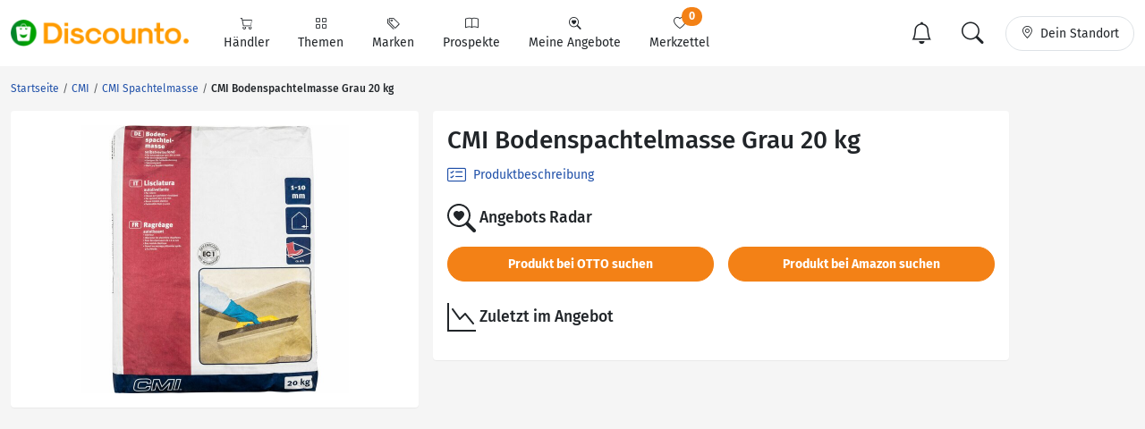

--- FILE ---
content_type: text/html; charset=UTF-8
request_url: https://www.discounto.de/Angebot/CMI-Bodenspachtelmasse-Grau-20-kg-1961704/
body_size: 13080
content:
<!DOCTYPE html>
<html lang="de-DE">
    <head>
                
        <link rel="preconnect" href="//src.discounto.de">
                    <link rel="preconnect" href="https://www.googletagmanager.com" crossorigin>
            <link rel="dns-prefetch" href="https://www.googletagmanager.com">
        
    	<title>    &#9989; CMI Bodenspachtelmasse Grau 20 kg im Angebot – Aktuelle Preise & Schnäppchen | DISCOUNTO
</title>

                    <meta name="description" content="    Finde die besten CMI Bodenspachtelmasse Grau 20 kg Angebote! Jetzt Preise vergleichen, Prospekte durchsuchen und bei Aktionen & Schnäppchen auf DISCOUNTO sparen.
">
            <meta name="theme-color" content="#ff9b01">
    	    <meta name="viewport" content="width=device-width, initial-scale=1, maximum-scale=1">
            <meta charset="UTF-8">
            <meta name="robots" content="index, follow">

                                                                                                                <link rel="canonical" href="https://www.discounto.de/Angebot/CMI-Bodenspachtelmasse-Grau-20-kg-1961704/">
            
            <meta name="verify-v1" content="f+JZu0g2ryHBfgG+pQej0mleP8SacMu3wQ76NNUCiZM=">
            <meta name="google-site-verification" content="Aajj9fMqmQRLG2-exUekWjJY_BXUw90wHX_f1uxNDQ8">
            <meta name="google-site-verification" content="dwN9My3zuo3_wKIYp5x7XqScTpIPIgM6KeGh9FFbLpQ">
            <meta name="verification" content="f6b384d89f015cb9bce7410cf53b4638">
            <meta name="msvalidate.01" content="67F3944C335ADE463F9232D13948220E">
            <meta name="audisto-confirm" content="dd4f25611a31401d6e93987cad1419d6f3a95a82">
            
    <meta property="og:type" content="og:product">
    <meta property="og:url" content="https://www.discounto.de/Angebot/CMI-Bodenspachtelmasse-Grau-20-kg/">
    <meta property="og:title" content="CMI Bodenspachtelmasse Grau 20 kg">
    <meta property="og:image" content="https://src.discounto.de/pics/Angebote/2023/03/29/02d8e95572c03db881fe5fee9a798b5c/CMI-Bodenspachtelmasse-Grau-20-kg_xxl.jpg">
    <meta property="og:locale" content="de_DE">
    <meta property="og:description" content="CMI Bodenspachtelmasse Grau 20 kg">
                    <script type="fa1b7caf7128f3d04326ad75-text/javascript">
    window.dataLayer = window.dataLayer || [];
            window.dataLayer.push({"dcn_dl_root_productgroup":"Heimwerken-Bau","dcn_dl_tag":"CMI","dcn_dl_productgroup":"Spachtelmasse","dcn_dl_entityID":"CMI-Bodenspachtelmasse-Grau-20-kg-1961704","dcn_dl_pgL1":"Heimwerken-Bau","dcn_dl_pgL2":"farben-lacke-chemikalien","dcn_dl_pgL3":"Spachteln","dcn_dl_pgL4":"Spachtelmasse","dcn_dl_pageType":"product_show"});
    </script>

<!-- Google Tag Manager  -->
<script type="fa1b7caf7128f3d04326ad75-text/javascript">(function(w,d,s,l,i){w[l]=w[l]||[];w[l].push({'gtm.start':
        new Date().getTime(),event:'gtm.js'});var f=d.getElementsByTagName(s)[0],
        j=d.createElement(s),dl=l!='dataLayer'?'&l='+l:'';j.async=true;j.src=
        'https://www.googletagmanager.com/gtm.js?id='+i+dl+'';f.parentNode.insertBefore(j,f);
    })(window,document,'script','dataLayer','GTM-59TLSW');</script>
<!-- End Google Tag Manager -->

        
        <link rel="preload" href="/build/fonts/fira-sans-regular.68422628.woff2" as="font" type="font/woff2" crossorigin="anonymous">
        <link rel="preload" href="/build/fonts/fira-sans-500.6f2008a3.woff2" as="font" type="font/woff2" crossorigin="anonymous">
        <link rel="preload" href="/build/fonts/fira-sans-700.1875c88c.woff2" as="font" type="font/woff2" crossorigin="anonymous">
        <link rel="preload" href="/build/fonts/bootstrap-icons.b7bcc075.woff2" as="font" type="font/woff2" crossorigin="anonymous">

                        <link rel="preload" fetchpriority="high" as="style" href="/build/app.69b59a30.css">
        
    <link rel="preload" fetchpriority="high" as="style" href="/build/pdp.428a2070.css">

                        <link rel="preload" as="script" href="/bundles/fosjsrouting/js/router.js">
            <link rel="preload" as="script" href="/js/routing?callback=fos.Router.setData&amp;v=1.54.59">
            <link rel="preload" as="script" href="/build/runtime.8b525aee.js">
            <link rel="preload" as="script" href="/build/app.7bc970bf.js">
        
    <link rel="preload" as="script" href="/build/pdp.54b6e7ed.js">

            
            <link rel="preload" fetchpriority="high" as="image" href="https://src.discounto.de/pics/Angebote/2023/03/29/02d8e95572c03db881fe5fee9a798b5c/CMI-Bodenspachtelmasse-Grau-20-kg_xxl.jpg" type="image/webp">
    
                        <link rel="stylesheet" href="/build/app.69b59a30.css">
                
        

    <link rel="stylesheet" href="/build/pdp.428a2070.css">

        <link rel="icon" type="image/x-icon" href="/bundles/discountodiscounto/images/favicon.ico">
        <link rel="icon" type="image/png" sizes="32x32" href="/bundles/discountodiscounto/images/favicon-32x32.png">
        <link rel="icon" type="image/png" sizes="16x16" href="/bundles/discountodiscounto/images/favicon-16x16.png">
        <link rel="apple-touch-icon" sizes="180x180" href="/bundles/discountodiscounto/images/apple-touch-icon.png">
        <meta name="msapplication-TileColor" content="#ffffff">
        <meta name="msapplication-TileImage" content="/bundles/discountodiscounto/images/mstile-150x150.png">

        <link rel="manifest" href="/manifest.json">

        <script type="fa1b7caf7128f3d04326ad75-text/javascript">
            if (window.self != window.top) {
                top.location.replace(window.location.href);
            }
        </script>

                    <script type="application/ld+json">            {
        "@context": "https://schema.org/",
        "@type": "Product",
        "name": "CMI Bodenspachtelmasse Grau 20 kg",
        "image": "https://src.discounto.de/pics/Angebote/2023/03/29/02d8e95572c03db881fe5fee9a798b5c/CMI-Bodenspachtelmasse-Grau-20-kg_xxl.jpg",
        "description": "CMI Bodenspachtelmasse Grau 20 kg &#10004; Jetzt sparen!",
        "gtin13": "8022452040795",
        "brand": {
            "@type": "Brand",
            "image": "https://src.discounto.de/pics/keywords/Marke/CMI/850025_CMI_listblock.jpg",
            "name": "CMI"
            },
        "offers": [
                                            {
        "@type": "Offer",
        "validFrom": "2023-08-24",
            "validThrough": "2024-02-28",
        "availability": "https://schema.org/OnlineOnly",
        "itemCondition": "https://schema.org/NewCondition",
        "seller": "OBI",
        "price": "16.99",
        "priceValidUntil": "2024-02-28",
        "priceCurrency": "EUR"
        }
        ]}}
    </script>
            </head>
    <body class="bg-body">
                    <script type="fa1b7caf7128f3d04326ad75-text/javascript">if(!("gdprAppliesGlobally" in window)){window.gdprAppliesGlobally=true}if(!("cmp_id" in window)||window.cmp_id<1){window.cmp_id=0}if(!("cmp_cdid" in window)){window.cmp_cdid="e04a94a42ba6"}if(!("cmp_params" in window)){window.cmp_params=""}if(!("cmp_host" in window)){window.cmp_host="d.delivery.consentmanager.net"}if(!("cmp_cdn" in window)){window.cmp_cdn="cdn.consentmanager.net"}if(!("cmp_proto" in window)){window.cmp_proto="https:"}if(!("cmp_codesrc" in window)){window.cmp_codesrc="0"}window.cmp_getsupportedLangs=function(){var b=["DE","EN","FR","IT","NO","DA","FI","ES","PT","RO","BG","ET","EL","GA","HR","LV","LT","MT","NL","PL","SV","SK","SL","CS","HU","RU","SR","ZH","TR","UK","AR","BS"];if("cmp_customlanguages" in window){for(var a=0;a<window.cmp_customlanguages.length;a++){b.push(window.cmp_customlanguages[a].l.toUpperCase())}}return b};window.cmp_getRTLLangs=function(){var a=["AR"];if("cmp_customlanguages" in window){for(var b=0;b<window.cmp_customlanguages.length;b++){if("r" in window.cmp_customlanguages[b]&&window.cmp_customlanguages[b].r){a.push(window.cmp_customlanguages[b].l)}}}return a};window.cmp_getlang=function(a){if(typeof(a)!="boolean"){a=true}if(a&&typeof(cmp_getlang.usedlang)=="string"&&cmp_getlang.usedlang!==""){return cmp_getlang.usedlang}return window.cmp_getlangs()[0]};window.cmp_extractlang=function(a){if(a.indexOf("cmplang=")!=-1){a=a.substr(a.indexOf("cmplang=")+8,2).toUpperCase();if(a.indexOf("&")!=-1){a=a.substr(0,a.indexOf("&"))}}else{a=""}return a};window.cmp_getlangs=function(){var g=window.cmp_getsupportedLangs();var c=[];var f=location.hash;var e=location.search;var j="cmp_params" in window?window.cmp_params:"";var a="languages" in navigator?navigator.languages:[];if(cmp_extractlang(f)!=""){c.push(cmp_extractlang(f))}else{if(cmp_extractlang(e)!=""){c.push(cmp_extractlang(e))}else{if(cmp_extractlang(j)!=""){c.push(cmp_extractlang(j))}else{if("cmp_setlang" in window&&window.cmp_setlang!=""){c.push(window.cmp_setlang.toUpperCase())}else{if("cmp_langdetect" in window&&window.cmp_langdetect==1){c.push(window.cmp_getPageLang())}else{if(a.length>0){for(var d=0;d<a.length;d++){c.push(a[d])}}if("language" in navigator){c.push(navigator.language)}if("userLanguage" in navigator){c.push(navigator.userLanguage)}}}}}}var h=[];for(var d=0;d<c.length;d++){var b=c[d].toUpperCase();if(b.length<2){continue}if(g.indexOf(b)!=-1){h.push(b)}else{if(b.indexOf("-")!=-1){b=b.substr(0,2)}if(g.indexOf(b)!=-1){h.push(b)}}}if(h.length==0&&typeof(cmp_getlang.defaultlang)=="string"&&cmp_getlang.defaultlang!==""){return[cmp_getlang.defaultlang.toUpperCase()]}else{return h.length>0?h:["EN"]}};window.cmp_getPageLangs=function(){var a=window.cmp_getXMLLang();if(a!=""){a=[a.toUpperCase()]}else{a=[]}a=a.concat(window.cmp_getLangsFromURL());return a.length>0?a:["EN"]};window.cmp_getPageLang=function(){var a=window.cmp_getPageLangs();return a.length>0?a[0]:""};window.cmp_getLangsFromURL=function(){var c=window.cmp_getsupportedLangs();var b=location;var m="toUpperCase";var g=b.hostname[m]()+".";var a=b.pathname[m]()+"/";var f=[];for(var e=0;e<c.length;e++){var j=a.substring(0,c[e].length+1);if(g.substring(0,c[e].length+1)==c[e]+"."){f.push(c[e][m]())}else{if(c[e].length==5){var k=c[e].substring(3,5)+"-"+c[e].substring(0,2);if(g.substring(0,k.length+1)==k+"."){f.push(c[e][m]())}}else{if(j==c[e]+"/"||j=="/"+c[e]){f.push(c[e][m]())}else{if(j==c[e].replace("-","/")+"/"||j=="/"+c[e].replace("-","/")){f.push(c[e][m]())}else{if(c[e].length==5){var k=c[e].substring(3,5)+"-"+c[e].substring(0,2);var h=a.substring(0,k.length+1);if(h==k+"/"||h==k.replace("-","/")+"/"){f.push(c[e][m]())}}}}}}}return f};window.cmp_getXMLLang=function(){var c=document.getElementsByTagName("html");if(c.length>0){var c=c[0]}else{c=document.documentElement}if(c&&c.getAttribute){var a=c.getAttribute("xml:lang");if(typeof(a)!="string"||a==""){a=c.getAttribute("lang")}if(typeof(a)=="string"&&a!=""){var b=window.cmp_getsupportedLangs();return b.indexOf(a.toUpperCase())!=-1||b.indexOf(a.substr(0,2).toUpperCase())!=-1?a:""}else{return""}}};(function(){var B=document;var C=B.getElementsByTagName;var o=window;var t="";var h="";var k="";var D=function(e){var i="cmp_"+e;e="cmp"+e+"=";var d="";var l=e.length;var G=location;var H=G.hash;var w=G.search;var u=H.indexOf(e);var F=w.indexOf(e);if(u!=-1){d=H.substring(u+l,9999)}else{if(F!=-1){d=w.substring(F+l,9999)}else{return i in o&&typeof(o[i])!=="function"?o[i]:""}}var E=d.indexOf("&");if(E!=-1){d=d.substring(0,E)}return d};var j=D("lang");if(j!=""){t=j;k=t}else{if("cmp_getlang" in o){t=o.cmp_getlang().toLowerCase();h=o.cmp_getlangs().slice(0,3).join("_");k=o.cmp_getPageLangs().slice(0,3).join("_");if("cmp_customlanguages" in o){var m=o.cmp_customlanguages;for(var x=0;x<m.length;x++){var a=m[x].l.toLowerCase();if(a==t){t="en"}}}}}var q=("cmp_proto" in o)?o.cmp_proto:"https:";if(q!="http:"&&q!="https:"){q="https:"}var n=("cmp_ref" in o)?o.cmp_ref:location.href;if(n.length>300){n=n.substring(0,300)}var z=function(d){var I=B.createElement("script");I.setAttribute("data-cmp-ab","1");I.type="text/javascript";I.async=true;I.src=d;var H=["body","div","span","script","head"];var w="currentScript";var F="parentElement";var l="appendChild";var G="body";if(B[w]&&B[w][F]){B[w][F][l](I)}else{if(B[G]){B[G][l](I)}else{for(var u=0;u<H.length;u++){var E=C(H[u]);if(E.length>0){E[0][l](I);break}}}}};var b=D("design");var c=D("regulationkey");var y=D("gppkey");var s=D("att");var f=o.encodeURIComponent;var g=false;try{g=B.cookie.length>0}catch(A){g=false}var p=q+"//"+o.cmp_host+"/delivery/cmp.php?";p+=("cmp_id" in o&&o.cmp_id>0?"id="+o.cmp_id:"")+("cmp_cdid" in o?"&cdid="+o.cmp_cdid:"")+"&h="+f(n);p+=(b!=""?"&cmpdesign="+f(b):"")+(c!=""?"&cmpregulationkey="+f(c):"")+(y!=""?"&cmpgppkey="+f(y):"");p+=(s!=""?"&cmpatt="+f(s):"")+("cmp_params" in o?"&"+o.cmp_params:"")+(g?"&__cmpfcc=1":"");z(p+"&l="+f(t)+"&ls="+f(h)+"&lp="+f(k)+"&o="+(new Date()).getTime());var r="js";var v=D("debugunminimized")!=""?"":".min";if(D("debugcoverage")=="1"){r="instrumented";v=""}if(D("debugtest")=="1"){r="jstests";v=""}z(q+"//"+o.cmp_cdn+"/delivery/"+r+"/cmp_final"+v+".js")})();window.cmp_rc=function(c,b){var l="";try{l=document.cookie}catch(h){l=""}var j="";var f=0;var g=false;while(l!=""&&f<100){f++;while(l.substr(0,1)==" "){l=l.substr(1,l.length)}var k=l.substring(0,l.indexOf("="));if(l.indexOf(";")!=-1){var m=l.substring(l.indexOf("=")+1,l.indexOf(";"))}else{var m=l.substr(l.indexOf("=")+1,l.length)}if(c==k){j=m;g=true}var d=l.indexOf(";")+1;if(d==0){d=l.length}l=l.substring(d,l.length)}if(!g&&typeof(b)=="string"){j=b}return(j)};window.cmp_stub=function(){var a=arguments;__cmp.a=__cmp.a||[];if(!a.length){return __cmp.a}else{if(a[0]==="ping"){if(a[1]===2){a[2]({gdprApplies:gdprAppliesGlobally,cmpLoaded:false,cmpStatus:"stub",displayStatus:"hidden",apiVersion:"2.2",cmpId:31},true)}else{a[2](false,true)}}else{if(a[0]==="getUSPData"){a[2]({version:1,uspString:window.cmp_rc("__cmpccpausps","1---")},true)}else{if(a[0]==="getTCData"){__cmp.a.push([].slice.apply(a))}else{if(a[0]==="addEventListener"||a[0]==="removeEventListener"){__cmp.a.push([].slice.apply(a))}else{if(a.length==4&&a[3]===false){a[2]({},false)}else{__cmp.a.push([].slice.apply(a))}}}}}}};window.cmp_dsastub=function(){var a=arguments;a[0]="dsa."+a[0];window.cmp_gppstub(a)};window.cmp_gppstub=function(){var c=arguments;__gpp.q=__gpp.q||[];if(!c.length){return __gpp.q}var h=c[0];var g=c.length>1?c[1]:null;var f=c.length>2?c[2]:null;var a=null;var j=false;if(h==="ping"){a=window.cmp_gpp_ping();j=true}else{if(h==="addEventListener"){__gpp.e=__gpp.e||[];if(!("lastId" in __gpp)){__gpp.lastId=0}__gpp.lastId++;var d=__gpp.lastId;__gpp.e.push({id:d,callback:g});a={eventName:"listenerRegistered",listenerId:d,data:true,pingData:window.cmp_gpp_ping()};j=true}else{if(h==="removeEventListener"){__gpp.e=__gpp.e||[];a=false;for(var e=0;e<__gpp.e.length;e++){if(__gpp.e[e].id==f){__gpp.e[e].splice(e,1);a=true;break}}j=true}else{__gpp.q.push([].slice.apply(c))}}}if(a!==null&&typeof(g)==="function"){g(a,j)}};window.cmp_gpp_ping=function(){return{gppVersion:"1.1",cmpStatus:"stub",cmpDisplayStatus:"hidden",signalStatus:"not ready",supportedAPIs:["2:tcfeuv2","5:tcfcav1","7:usnat","8:usca","9:usva","10:usco","11:usut","12:usct"],cmpId:31,sectionList:[],applicableSections:[0],gppString:"",parsedSections:{}}};window.cmp_addFrame=function(b){if(!window.frames[b]){if(document.body){var a=document.createElement("iframe");a.style.cssText="display:none";if("cmp_cdn" in window&&"cmp_ultrablocking" in window&&window.cmp_ultrablocking>0){a.src="//"+window.cmp_cdn+"/delivery/empty.html"}a.name=b;a.setAttribute("title","Intentionally hidden, please ignore");a.setAttribute("role","none");a.setAttribute("tabindex","-1");document.body.appendChild(a)}else{window.setTimeout(window.cmp_addFrame,10,b)}}};window.cmp_msghandler=function(d){var a=typeof d.data==="string";try{var c=a?JSON.parse(d.data):d.data}catch(f){var c=null}if(typeof(c)==="object"&&c!==null&&"__cmpCall" in c){var b=c.__cmpCall;window.__cmp(b.command,b.parameter,function(h,g){var e={__cmpReturn:{returnValue:h,success:g,callId:b.callId}};d.source.postMessage(a?JSON.stringify(e):e,"*")})}if(typeof(c)==="object"&&c!==null&&"__uspapiCall" in c){var b=c.__uspapiCall;window.__uspapi(b.command,b.version,function(h,g){var e={__uspapiReturn:{returnValue:h,success:g,callId:b.callId}};d.source.postMessage(a?JSON.stringify(e):e,"*")})}if(typeof(c)==="object"&&c!==null&&"__tcfapiCall" in c){var b=c.__tcfapiCall;window.__tcfapi(b.command,b.version,function(h,g){var e={__tcfapiReturn:{returnValue:h,success:g,callId:b.callId}};d.source.postMessage(a?JSON.stringify(e):e,"*")},b.parameter)}if(typeof(c)==="object"&&c!==null&&"__gppCall" in c){var b=c.__gppCall;window.__gpp(b.command,function(h,g){var e={__gppReturn:{returnValue:h,success:g,callId:b.callId}};d.source.postMessage(a?JSON.stringify(e):e,"*")},"parameter" in b?b.parameter:null,"version" in b?b.version:1)}if(typeof(c)==="object"&&c!==null&&"__dsaCall" in c){var b=c.__dsaCall;window.__dsa(b.command,function(h,g){var e={__dsaReturn:{returnValue:h,success:g,callId:b.callId}};d.source.postMessage(a?JSON.stringify(e):e,"*")},"parameter" in b?b.parameter:null,"version" in b?b.version:1)}};window.cmp_setStub=function(a){if(!(a in window)||(typeof(window[a])!=="function"&&typeof(window[a])!=="object"&&(typeof(window[a])==="undefined"||window[a]!==null))){window[a]=window.cmp_stub;window[a].msgHandler=window.cmp_msghandler;window.addEventListener("message",window.cmp_msghandler,false)}};window.cmp_setGppStub=function(a){if(!(a in window)||(typeof(window[a])!=="function"&&typeof(window[a])!=="object"&&(typeof(window[a])==="undefined"||window[a]!==null))){window[a]=window.cmp_gppstub;window[a].msgHandler=window.cmp_msghandler;window.addEventListener("message",window.cmp_msghandler,false)}};if(!("cmp_noiframepixel" in window)){window.cmp_addFrame("__cmpLocator")}if((!("cmp_disableusp" in window)||!window.cmp_disableusp)&&!("cmp_noiframepixel" in window)){window.cmp_addFrame("__uspapiLocator")}if((!("cmp_disabletcf" in window)||!window.cmp_disabletcf)&&!("cmp_noiframepixel" in window)){window.cmp_addFrame("__tcfapiLocator")}if((!("cmp_disablegpp" in window)||!window.cmp_disablegpp)&&!("cmp_noiframepixel" in window)){window.cmp_addFrame("__gppLocator")}if((!("cmp_disabledsa" in window)||!window.cmp_disabledsa)&&!("cmp_noiframepixel" in window)){window.cmp_addFrame("__dsaLocator")}window.cmp_setStub("__cmp");if(!("cmp_disabletcf" in window)||!window.cmp_disabletcf){window.cmp_setStub("__tcfapi")}if(!("cmp_disableusp" in window)||!window.cmp_disableusp){window.cmp_setStub("__uspapi")}if(!("cmp_disablegpp" in window)||!window.cmp_disablegpp){window.cmp_setGppStub("__gpp")}if(!("cmp_disabledsa" in window)||!window.cmp_disabledsa){window.cmp_setGppStub("__dsa")};</script>
                            <!-- Google Tag Manager (noscript) -->
<noscript><iframe src="https://www.googletagmanager.com/ns.html?id=GTM-59TLSW"
                  height="0" width="0" style="display:none;visibility:hidden"></iframe></noscript>
<!-- End Google Tag Manager (noscript) -->

        
                    
<header>
    <nav class="dcn-navbar navbar fixed-top navbar-expand-lg navbar-light bg-white">
        <div class="container-xxl flex-wrap">
            <div class="d-flex align-items-center">
                <a href="https://www.discounto.de/" class="navbar-brand dcn-navbar-brand me-0 flex-shrink-0" title="Zur Startseite">
                    <img src="/bundles/discountodiscounto/images/dcn-logo-2.png" alt="DISCOUNTO Logo" class="dcn-brand-logo img-fluid" width="222" height="29">
                </a>
            </div>
            <div class="d-flex align-items-center">
                <button type="button" class="d-none navbar-toggler dcn-btn-toggle-notification border-0 p-2" data-toggle="notificitation-popup" aria-label="Toggle Notification-Box">
                    <i class="bi-bell"></i>
                </button>
                <button type="button" class="navbar-toggler dcn-btn-toggle-search p-2 border-0">
                    <i class="bi-search"></i>
                </button>
                <button type="button" class="navbar-toggler dcn-btn-toggle-location border-0 p-2" aria-label="Toggle Location Search">
                    <i class="bi-geo-alt"></i>
                </button>
                <button class="navbar-toggler px-2" type="button" data-bs-toggle="collapse" data-bs-target="#navbarNavAltMarkup" aria-controls="navbarNavAltMarkup" aria-expanded="false" aria-label="Toggle navigation">
                    <span class="navbar-toggler-icon"></span>
                </button>
            </div>
            <div class="collapse navbar-collapse" id="navbarNavAltMarkup">
                <ul class="nav navbar-nav">
                                            <li class="nav-item d-flex">
                                                                                            <a href="/Suchindex/dicounter_online/" class="nav-link bg-transparent position-relative d-flex flex-grow-1 flex-lg-column align-items-center border-0 py-3 py-lg-2 px-xl-3 " title="Alle Anbieter">
                                    <i class="bi-cart"></i>
                                    <span class="ms-2 ms-lg-0">Händler</span>
                                    <i class="bi-chevron-right d-lg-none ms-auto"></i>
                                </a>
                                                    </li>
                                            <li class="nav-item d-flex">
                                                                                            <a href="/Suchindex/angebot_suchen/" class="nav-link bg-transparent position-relative d-flex flex-grow-1 flex-lg-column align-items-center border-0 py-3 py-lg-2 px-xl-3 " title="Alle Themen">
                                    <i class="bi-grid"></i>
                                    <span class="ms-2 ms-lg-0">Themen</span>
                                    <i class="bi-chevron-right d-lg-none ms-auto"></i>
                                </a>
                                                    </li>
                                            <li class="nav-item d-flex">
                                                                                            <a href="/Marken-Uebersicht/" class="nav-link bg-transparent position-relative d-flex flex-grow-1 flex-lg-column align-items-center border-0 py-3 py-lg-2 px-xl-3 " title="Alle Marken">
                                    <i class="bi-tags"></i>
                                    <span class="ms-2 ms-lg-0">Marken</span>
                                    <i class="bi-chevron-right d-lg-none ms-auto"></i>
                                </a>
                                                    </li>
                                            <li class="nav-item d-flex">
                                                        <form action ="/rpg/" method="post" class="w-100">
                                <input type="hidden" name="source" value ="L0FuZ2Vib3QvQ01JLUJvZGVuc3BhY2h0ZWxtYXNzZS1HcmF1LTIwLWtnLTE5NjE3MDQv">
                                <button class="nav-link bg-transparent position-relative d-flex flex-grow-1 flex-lg-column align-items-center border-0 py-3 py-lg-2 px-xl-3  w-100" type="submit" name="target" value="L1Byb3NwZWt0ZS8=">
                                    <i class="bi-book"></i>
                                    <span class="ms-2 ms-lg-0">Prospekte</span>
                                    <i class="bi-chevron-right d-lg-none ms-auto"></i>
                                </button>
                            </form>
                                                    </li>
                                            <li class="nav-item d-flex">
                                                        <form action ="/rpg/" method="post" class="w-100">
                                <input type="hidden" name="source" value ="L0FuZ2Vib3QvQ01JLUJvZGVuc3BhY2h0ZWxtYXNzZS1HcmF1LTIwLWtnLTE5NjE3MDQv">
                                <button class="nav-link bg-transparent position-relative d-flex flex-grow-1 flex-lg-column align-items-center border-0 py-3 py-lg-2 px-xl-3  w-100" type="submit" name="target" value="L01laW5lLUFuZ2Vib3RlLw==">
                                    <i class="bi-search-heart"></i>
                                    <span class="ms-2 ms-lg-0">Meine Angebote</span>
                                    <i class="bi-chevron-right d-lg-none ms-auto"></i>
                                </button>
                            </form>
                                                    </li>
                                            <li class="nav-item d-flex">
                                                        <form action ="/rpg/" method="post" class="w-100">
                                <input type="hidden" name="source" value ="L0FuZ2Vib3QvQ01JLUJvZGVuc3BhY2h0ZWxtYXNzZS1HcmF1LTIwLWtnLTE5NjE3MDQv">
                                <button class="nav-link bg-transparent position-relative d-flex flex-grow-1 flex-lg-column align-items-center border-0 py-3 py-lg-2 px-xl-3  w-100" type="submit" name="target" value="L01lcmt6ZXR0ZWwv">
                                    <i class="bi-heart"></i>
                                    <span class="ms-2 ms-lg-0">Merkzettel <span class="dcn-remember-count badge bg-primary text-white rounded-pill">0</span></span>
                                    <i class="bi-chevron-right d-lg-none ms-auto"></i>
                                </button>
                            </form>
                                                    </li>
                                    </ul>
            </div>
            <div class="d-none d-lg-flex align-items-center">
                <button type="button" class="d-none btn dcn-btn-toggle-notification d-flex border rounded-pill py-1 px-3 border-0" data-toggle="notificitation-popup">
                    <i class="bi-bell fs-2 line-height-1"></i>
                </button>
                <button type="button" class="btn dcn-btn-toggle-search d-flex border rounded-pill py-1 px-3 me-2 border-0">
                    <i class="bi-search fs-2 line-height-1"></i>
                </button>
                <button type="button" class="btn dcn-btn-toggle-location d-flex border rounded-pill py-2 px-3">
                    <i class="bi-geo-alt"></i><span class="d-inline-block ms-2 text-truncate" style="max-width: 100px;">Dein Standort</span>
                </button>
            </div>
            <div class="dcn-searchbar d-none py-2 w-100">
                <form action="/Suche/" class="dcn-searchform w-100" method="get">
                    <div class="input-group input-group-lg flex-nowrap">
                        <input id="inp_search" type="text" name="term" value="" class="form-control bg-body rounded-pill-start border-0 ps-4" placeholder="Suche Deine Angebote!" aria-label="Suchbegriff eingeben" autocomplete="off">
                        <button type="submit" class="btn rounded-pill-end bg-body border-0" title="Suchen"><i class="bi-search"></i></button>
                    </div>
                </form>
                <div class="input-group input-group-lg flex-nowrap dcn-locationform">
                    <button class="btn btn-default dcn-btn-locate rounded-pill-start bg-body" title="Standort vom Browser festlegen" type="button">
                        <i class="bi-crosshair fs-4 line-height-1 align-middle"></i>
                    </button>
                    <input type="text" class="form-control bg-body border-0 ps-1" name="loc_search" id="loc_search" placeholder="Dein Standort..." autocomplete="off">
                    <button class="btn btn-default dcn-btn-close rounded-pill-end bg-body border-0" title="Schließen" type="button">
                        <i class="bi-x-lg"></i>
                    </button>
                </div>
            </div>
        </div>
    </nav>
</header>    
    
    <div class="position-relative container-lg ms-0 ms-xxl-auto">
                        <div class="dcn-rightsky-container">
    <div id="dcn-empty-space-block-DCN_v4_Sky_300x600" class="dcn-rightsky dcn-advertisement"></div>
</div>
        
        <div class="row dcn-content-row">
            <div class="col-md-12">
                                                                        
    <ol class="dcn-breadcrumb breadcrumb" itemscope="" itemtype="https://schema.org/BreadcrumbList">
            
                <li itemscope="" itemprop="itemListElement" itemtype="https://schema.org/ListItem" class="breadcrumb-item first">            <a href="https://www.discounto.de/" itemprop="item" class="text-decoration-none" title="Startseite"><span itemprop="name">Startseite</span></a>
    <meta itemprop="position" content="1">
        

    </li>

    
                <li itemscope="" itemprop="itemListElement" itemtype="https://schema.org/ListItem" class="breadcrumb-item">            <a href="https://www.discounto.de/Aktuelle-Angebote/CMI/" itemprop="item" class="text-decoration-none" title="CMI"><span itemprop="name">CMI</span></a>
    <meta itemprop="position" content="2">
        

    </li>

    
                <li itemscope="" itemprop="itemListElement" itemtype="https://schema.org/ListItem" class="breadcrumb-item">            <a href="https://www.discounto.de/Aktuelle-Angebote/CMI/Angebot-Gruppe:Spachtelmasse/" itemprop="item" class="text-decoration-none" title="CMI Spachtelmasse"><span itemprop="name">CMI Spachtelmasse</span></a>
    <meta itemprop="position" content="3">
        

    </li>

    
                <li class="breadcrumb-item unstyled current last">            <h1><span itemprop="name">CMI Bodenspachtelmasse Grau 20 kg</span></h1>
        

    </li>


    </ol>


                
                </div>

            
            
            <main class="col-lg-12">
                            <div class="modal fade dcn-modal-gallery" id="modal-gallery" tabindex="-1" role="dialog" data-test-id="modal">
    <div class="modal-dialog modal-dialog-centered modal-dialog-scrollable modal-fullscreen" role="document">
        <div class="modal-content">
                            <div class="modal-header">
                    <h5 class="modal-title" data-test-id="modal-title">CMI Bodenspachtelmasse Grau 20 kg</h5>
                                            <button type="button" class="btn-close" data-bs-dismiss="modal" aria-label="Close" data-test-id="modal-close"></button>
                                    </div>
                        <div class="modal-body">
                                <div class="dcn-productoffer-image-gallery-slider dcn-slider">
                                            <div class="text-center bg-white">
                            <img src="[data-uri]" data-src="https://src.discounto.de/pics/Angebote/2023/03/29/02d8e95572c03db881fe5fee9a798b5c/CMI-Bodenspachtelmasse-Grau-20-kg_original.jpg"
                                 class="img-fluid tns-lazy-img"
                                 alt="Bild 1 von CMI Bodenspachtelmasse Grau 20 kg" data-bs-toggle="modal"
                                 data-bs-target="#myModal">
                        </div>
                                    </div>
                        </div>
        </div>
    </div>
</div>    
    <div class="dcn-offer">
        <div class="row g-3 mb-4">
            <div class="col-lg-5 dcn-offer-image-container">
                <div class="card position-relative">
                    <div class="card-body">
                        <div data-role="lightbox-container" class="position-relative">
                                                        <div class="dcn-productoffer-image-slider dcn-slider">
                                                                                                            <div class="text-center bg-white">
                                                                                            <img src="https://src.discounto.de/pics/Angebote/2023/03/29/02d8e95572c03db881fe5fee9a798b5c/CMI-Bodenspachtelmasse-Grau-20-kg_xxl.jpg"
                                                     class="img-fluid dcn-cursor-pointer"
                                                     fetchpriority="high"
                                                     alt="Bild 1 von CMI Bodenspachtelmasse Grau 20 kg"
                                                     data-bs-toggle="modal" data-bs-target="#modal-gallery"
                                                     data-index="0">
                                                                                    </div>
                                                                                                </div>

                                                            <ul class="dcn-slider-thumbnails mt-3 mb-0 d-none" aria-label="Carousel Pagination">
                                                                            <li class="bg-white">
                                            <img src="https://src.discounto.de/pics/Angebote/2023/03/29/02d8e95572c03db881fe5fee9a798b5c/CMI-Bodenspachtelmasse-Grau-20-kg_listblock.jpg" class="img-fluid"
                                                 alt="Bild 1 von CMI Bodenspachtelmasse Grau 20 kg">
                                        </li>
                                                                    </ul>
                                                    </div>
                    </div>
                </div>
            </div>

            <div class="col-lg-7">
                <section class="card mb-3">
                    <div class="card-body">
                            <header class="mb-3">
        <h2 class="h1 max-three-line-text mt-0 mb-2">CMI Bodenspachtelmasse Grau 20 kg</h2>
                    <a href="#product-details"><i class="bi-card-checklist fs-3 align-middle me-1"></i> Produktbeschreibung</a>
            </header>


                                                                <div class="h4 mb-3">
            <svg xmlns="http://www.w3.org/2000/svg" width="32" height="32" fill="currentColor" class="bi bi-search-heart" viewBox="0 0 16 16">
                <path d="M6.5 4.482c1.664-1.673 5.825 1.254 0 5.018-5.825-3.764-1.664-6.69 0-5.018"/>
                <path d="M13 6.5a6.47 6.47 0 0 1-1.258 3.844q.06.044.115.098l3.85 3.85a1 1 0 0 1-1.414 1.415l-3.85-3.85a1 1 0 0 1-.1-.115h.002A6.5 6.5 0 1 1 13 6.5M6.5 12a5.5 5.5 0 1 0 0-11 5.5 5.5 0 0 0 0 11"/>
            </svg>
            Angebots Radar
        </div>
        <form action="/rpg/" method="post" target="_blank" class="mb-4">
            <input type="hidden" name="source" value="L0FuZ2Vib3QvQ01JLUJvZGVuc3BhY2h0ZWxtYXNzZS1HcmF1LTIwLWtnLTE5NjE3MDQv">
            <div class="row gx-2 gx-lg-3">
                                                            <div class="col">
                            <button class="btn btn-primary d-block w-100 px-1 py-2 fw-bold secondary-buttons rounded-pill"  type="submit" name="target" data-test-id="secondary-call-to-action" data-retailer="OTTO" data-position="1" value="L2dvLzYxLzE5NjE3MDQ/dXRtX3NvdXJjZT13d3cmdXRtX21lZGl1bT1saW5rJnV0bV9jb250ZW50PTE5NjE3MDQmdXRtX2NhbXBhaWduPURjbkFsdExpbmtzJnV0bV90ZXJtPW90dG8=">
                                Produkt bei OTTO suchen
                            </button>
                        </div>
                                                                                <div class="col">
                            <button class="btn btn-primary d-block w-100 px-1 py-2 fw-bold secondary-buttons rounded-pill"  type="submit" name="target" data-test-id="secondary-call-to-action" data-retailer="Amazon" data-position="2" value="L2dvLzMyNi8xOTYxNzA0P3V0bV9zb3VyY2U9d3d3JnV0bV9tZWRpdW09bGluayZ1dG1fY29udGVudD0xOTYxNzA0JnV0bV9jYW1wYWlnbj1EY25BbHRMaW5rcyZ1dG1fdGVybT1hbWF6b24=">
                                Produkt bei Amazon suchen
                            </button>
                        </div>
                                                </div>
        </form>
    
                        
                        
                        
                                                    <div class="h4 mb-3">
                                <svg xmlns="http://www.w3.org/2000/svg" width="32" height="32" fill="currentColor" class="bi bi-graph-down" viewBox="0 0 16 16">
                                    <path fill-rule="evenodd" d="M0 0h1v15h15v1H0zm14.817 11.887a.5.5 0 0 0 .07-.704l-4.5-5.5a.5.5 0 0 0-.74-.037L7.06 8.233 3.404 3.206a.5.5 0 0 0-.808.588l4 5.5a.5.5 0 0 0 .758.06l2.609-2.61 4.15 5.073a.5.5 0 0 0 .704.07"/>
                                </svg>
                                Zuletzt im Angebot
                            </div>
                                                                        </div>
                </section>

                            <script async src="https://pagead2.googlesyndication.com/pagead/js/adsbygoogle.js" type="fa1b7caf7128f3d04326ad75-text/javascript"></script>
        <script type="fa1b7caf7128f3d04326ad75-text/javascript">(adsbygoogle = window.adsbygoogle || []).requestNonPersonalizedAds = 1;</script>
        <div id="adsense" class="mb-3">
            <ins data-ad-client="ca-pub-0448900074081754" data-ad-slot="9212769615"
                 class="adsbygoogle" style="display:block;" data-ad-format="auto"
                 data-full-width-responsive="true"></ins>
        </div>
        <script type="fa1b7caf7128f3d04326ad75-text/javascript">
            (adsbygoogle = window.adsbygoogle || []).push({});
        </script>
    

                
                    

                                            <div class="card card-notification rounded-4" data-toggle="notification-form">
        <div class="card-body">
            <div class="text-center text-white mb-2"><i class="bi-bell fs-1"></i></div>
            <p class="card-headline fw-bold text-center text-white mb-1">Keine <span class="headline-inner-text">Angebote</span> verpassen!</p>
            <div class="card-inner">
                <p class="text-center text-white intro">Ich möchte benachrichtigt werden über:</p>
                <select name="notification_form[choice]" class="form-select form-check-wrapper"></select>
                <div id="notification-email">
                    <div>
                        <input type="email" id="notification_form_email" name="notification_form[email]" required="required" placeholder="Deine E-Mail-Adresse" aria-label="E-Mail" class="mt-3 form-control" />
                        <div class="invalid-feedback">E-Mail-Adresse ungültig</div>
                    </div>
                </div>
                <div id="notification-agreement" class="section-slide-in">
                    <div class="form-check-wrapper mt-3">
                        <div class="form-check mt-3">
                            <input type="checkbox" id="notification_form_agreement" name="notification_form[agreement]" required="required" class="form-check-input" value="1" />
                            <label class="form-check-label control-label required" for="notification_form_agreement"><span>Ja, ich habe die Datenschutzerklärung gelesen und bin mit der darin beschriebenen Art der Verarbeitung meiner Daten einverstanden.</span></label>
                            <div class="invalid-feedback">Du musst der Datenschutzerklärung zustimmen</div>
                        </div>
                    </div>

                    <div class="alert alert-danger mt-3 mb-0 d-none rounded-3" id="notification_panel_errors"></div>
                </div>
                <div class="section-slide-in" id="notification-submit">
                    <div>
                        <button type="button" id="notification_form_submit" name="notification_form[submit]" class="btn text-white w-100 mt-3 line-height-1 rounded-3 py-2 btn">Abonnieren</button>
                    </div>
                </div>
                <input type="hidden" id="notification_form_productGroup" name="notification_form[productGroup]" value="1727:Spachtelmasse" /><input type="hidden" id="notification_form_tag" name="notification_form[tag]" value="8006:CMI" /><input type="hidden" id="notification_form_retailer" name="notification_form[retailer]" /><input type="hidden" id="notification_form_product" name="notification_form[product]" />
            </div>
        </div>
    </div>
                            </div>
        </div>
    </div>

            
                    <section class="row similar-productoffer-by-productgroup">
                                
                
    <div class="mb-4">
                    
            
            <h2 class="mb-3">Weitere <b>Spachtelmasse</b> Angebote</h2>        
        <div class="row g-3">
            <div class="col-6 col-md-3 ">
                    
<article class="dcn-card dcn-card-offer card " data-offer-id="86621448" data-retailer="Sonderpreis-Baumarkt" data-tag="Nigrin" data-group="Spachtelmasse" data-ga-view="offer">
            <span class="dcn-badge dcn-badge-right">
                            <img src="https://src.discounto.de/pics/discounter/295Logo.png" alt="Sonderpreis Baumarkt" width="35" height="35" loading="lazy">
                    </span>
                <div class="dcn-badge dcn-badge-left dcn-badge-pill dcn-badge-remember" data-type="offer" data-id="86621448">
            <i class="bi-heart"></i>
        </div>
        <a class="card-img-top d-flex align-items-center justify-content-center p-3" href="https://www.discounto.de/Angebot/Nigrin-Performance-Glasfaserspachtel-250-g-9746402/">
                                    <img loading="lazy" class="img-fluid" height="300" width="300" src="https://src.discounto.de/pics/Angebote/2024/07/06/f88213d8ae5044061141e0ab2d8d2661/Nigrin-Performance-Glasfaserspachtel-250-g_detail.jpg" alt="Nigrin Performance Glasfaserspachtel 250 g">
                        </a>
    <div class="card-body d-flex flex-column">
        <h4 class="fs-6 fw-normal mb-0 lh-base">
            <a href="https://www.discounto.de/Angebot/Nigrin-Performance-Glasfaserspachtel-250-g-9746402/" class="dcn-card-title-max card-title link-dark overflow-hidden">
                Nigrin Performance Glasfaserspachtel 250 g
            </a>
        </h4>

        <div class="card-text mb-0 mt-auto">
                            <span class="text-danger me-1 fs-5 fw-bold">6,79 €</span>

                                    <span class="text-decoration-line-through dcn-saving" data-saving="120">7,99 €</span>
                            
                                            </div>
    </div>
</article>                </div><div class="col-6 col-md-3 ">
                    
<article class="dcn-card dcn-card-offer card " data-offer-id="87469405" data-retailer="Mac-Geiz" data-tag="Wilckens" data-group="Spachtelmasse" data-ga-view="offer">
            <span class="dcn-badge dcn-badge-right">
                            <img src="https://src.discounto.de/pics/discounter/104Logo.png" alt="Mäc-Geiz" width="35" height="35" loading="lazy">
                    </span>
                <div class="dcn-badge dcn-badge-left dcn-badge-pill dcn-badge-remember" data-type="offer" data-id="87469405">
            <i class="bi-heart"></i>
        </div>
        <a class="card-img-top d-flex align-items-center justify-content-center p-3" href="https://www.discounto.de/Angebot/Wilckens-Premium-Reperaturspachtel-weiss-9973282/">
                                    <img loading="lazy" class="img-fluid" height="240" width="300" src="https://src.discounto.de/pics/Angebote/2025/06/30/22bd853b625e2cf69ce67e7e5690da99/Wilckens-Premium-Reperaturspachtel-weiss_detail.webp" alt="Wilckens Premium Reperaturspachtel weiß">
                        </a>
    <div class="card-body d-flex flex-column">
        <h4 class="fs-6 fw-normal mb-0 lh-base">
            <a href="https://www.discounto.de/Angebot/Wilckens-Premium-Reperaturspachtel-weiss-9973282/" class="dcn-card-title-max card-title link-dark overflow-hidden">
                Wilckens Premium Reperaturspachtel weiß
            </a>
        </h4>

        <div class="card-text mb-0 mt-auto">
                            <span class=" fs-5 fw-bold">3,99 €</span>

                            
                                            </div>
    </div>
</article>                </div><div class="col-6 col-md-3 ">
                    
<article class="dcn-card dcn-card-offer card " data-offer-id="86158362" data-retailer="repo-markt" data-tag="" data-group="Spachtelmasse" data-ga-view="offer">
            <span class="dcn-badge dcn-badge-right">
                            <img src="https://src.discounto.de/pics/discounter/312Logo.png" alt="REPO-Markt" width="35" height="35" loading="lazy">
                    </span>
                <div class="dcn-badge dcn-badge-left dcn-badge-pill dcn-badge-remember" data-type="offer" data-id="86158362">
            <i class="bi-heart"></i>
        </div>
        <a class="card-img-top d-flex align-items-center justify-content-center p-3" href="https://www.discounto.de/Angebot/Raparaturspachtel-300-g-8955998/">
                                    <img loading="lazy" class="img-fluid" height="300" width="136" src="https://src.discounto.de/pics/Angebote/2023/11/06/66b3f8b948bd24f3d5f966fee9c2b990/Raparaturspachtel-300-g_detail.jpg" alt="Raparaturspachtel 300 g">
                        </a>
    <div class="card-body d-flex flex-column">
        <h4 class="fs-6 fw-normal mb-0 lh-base">
            <a href="https://www.discounto.de/Angebot/Raparaturspachtel-300-g-8955998/" class="dcn-card-title-max card-title link-dark overflow-hidden">
                Raparaturspachtel 300 g
            </a>
        </h4>

        <div class="card-text mb-0 mt-auto">
                            <span class=" fs-5 fw-bold">3,99 €</span>

                            
                                            </div>
    </div>
</article>                </div><div class="col-6 col-md-3 ">
                    
<article class="dcn-card dcn-card-offer card " data-offer-id="86158361" data-retailer="repo-markt" data-tag="" data-group="Spachtelmasse" data-ga-view="offer">
            <span class="dcn-badge dcn-badge-right">
                            <img src="https://src.discounto.de/pics/discounter/312Logo.png" alt="REPO-Markt" width="35" height="35" loading="lazy">
                    </span>
                <div class="dcn-badge dcn-badge-left dcn-badge-pill dcn-badge-remember" data-type="offer" data-id="86158361">
            <i class="bi-heart"></i>
        </div>
        <a class="card-img-top d-flex align-items-center justify-content-center p-3" href="https://www.discounto.de/Angebot/Reparaturspachtel-400-g-9714454/">
                                    <img loading="lazy" class="img-fluid" height="300" width="180" src="https://src.discounto.de/pics/Angebote/2024/05/21/5f00e64dd809053b009efa652889fcec/Reparaturspachtel-400-g_detail.jpg" alt="Reparaturspachtel 400 g">
                        </a>
    <div class="card-body d-flex flex-column">
        <h4 class="fs-6 fw-normal mb-0 lh-base">
            <a href="https://www.discounto.de/Angebot/Reparaturspachtel-400-g-9714454/" class="dcn-card-title-max card-title link-dark overflow-hidden">
                Reparaturspachtel 400 g
            </a>
        </h4>

        <div class="card-text mb-0 mt-auto">
                            <span class=" fs-5 fw-bold">3,99 €</span>

                            
                                            </div>
    </div>
</article>                </div>        </div>
    </div>

        
            </section>

            <div class="text-center mb-4">
                <a href="https://www.discounto.de/Angebot-Kategorie/Spachtelmasse/" class="btn btn-success rounded-pill">Alle
                    <b>Spachtelmasse</b> Angebote</a>
            </div>
            
        <div id="dcn-empty-space-block-DCN_v4_Leader_728x90_unten" class="dcn-advertisement clearfix mb-5"></div>


                        
    <section class="mb-4" id="product-details">
        <h2 class="mb-3">Produktbeschreibung</h2>
        <div class="card">
            <div class="card-body">
                            <p>Eine selbstverlaufende Bodenspachtelmasse für den Innenbereich bei Schichtdicken von 1 mm - 10 mm.<br />
Die Spachtelmasse ist für Stuhlrollen und Fußbodenheizung geeignet und bereits nach 3 - 4 h begehbar.  </p>

<p>Chromatarm gemäß Verordnung (EG) 1907/2006, Anhang XVII (Reach)</p>

<ul>
<li>Gewicht: 20,0 kg</li>
<li>Höhe: 44,0 cm</li>
<li>Breite: 30,0 cm</li>
<li>Tiefe: 8,0 cm</li>
</ul>


                                    <p class="mb-0">
                    <span class="fw-bold">Marke:</span> <a href="https://www.discounto.de/Aktuelle-Angebote/CMI/" id="CMI">CMI</a>
                </p>
                                    <p class="mb-0"><strong>EAN:</strong> 8022452040795</p>
                                        
            </div>
        </div>
    </section>

            <section class="mb-4">
            <h2 class="mb-3">Andere Nutzer suchten auch</h2>
                        <div class="card">
            <div class="card-body py-4">
                <div class="row g-3">
                                            <div class="col-auto">
                            <form action="https://www.discounto.de/rpg/" method="post">
                                <input type="hidden" name="source" value ="L0FuZ2Vib3QvQ01JLUJvZGVuc3BhY2h0ZWxtYXNzZS1HcmF1LTIwLWtnLTE5NjE3MDQv">
                                <button type="submit" name="target" value="aHR0cHM6Ly93d3cuZGlzY291bnRvLmRlL0V4dGVybmUtQW5nZWJvdGUvMTk2MTcwNA==" class="btn bg-success-subtle text-success-emphasis rounded-pill">Mehr Produkte wie dieses anzeigen</button>
                            </form>
                        </div>
                    
                                                                                            <div class="col-auto">
                                <a href="https://www.discounto.de/Angebot-Kategorie/Spachtelmasse/" class="btn bg-success-subtle text-success-emphasis rounded-pill">Spachtelmasse Angebote</a>
                            </div>
                                                            <div class="col-auto">
                                    <a href="https://www.discounto.de/Aktuelle-Angebote/CMI/Angebot-Gruppe:Spachtelmasse/" class="btn bg-success-subtle text-success-emphasis rounded-pill">CMI Spachtelmasse Angebote</a>
                                </div>
                                                                        

                                                                                            <div class="col-auto">
                                <a href="https://www.discounto.de/Aktuelle-Angebote/CMI/" class="btn bg-success-subtle text-success-emphasis rounded-pill">CMI Angebote</a>
                            </div>
                                            
                                                                                                                                                                <div class="col-auto">
                                        <a href="https://www.discounto.de/Baumarkt/obi/Angebot-Gruppe:Spachtelmasse/" class="btn bg-success-subtle text-success-emphasis rounded-pill"> Spachtelmasse bei OBI</a>
                                    </div>
                                                                                                        
                                                                                                                            <div class="col-auto">
                                    <a href="https://www.discounto.de/Baumarkt/obi/Schlagwort:CMI/" class="btn bg-success-subtle text-success-emphasis rounded-pill">CMI bei OBI</a>
                                </div>
                                                                                        </div>
            </div>
        </div>
    
        </section>
                </main>
        </div>
    </div>

    <div class="dcn-footer-wrapper bg-white py-3">
        <div class="container-xxl">
            



<footer class="dcn-footer text-center text-lg-start">
    <div class="row">
        <div class="col-lg-2">
            <img src="/bundles/discountodiscounto/images/dcn-logo-2.png" alt="DISCOUNTO Logo" class="mb-2" width="152" height="20">
            <ul class="list-unstyled mb-4">
                                    <li class="d-inline-block d-lg-block px-1 px-lg-0">
                        <a class="link-dark" href="https://www.discounto.de/ueber-uns">Über uns</a>
                    </li>
                                    <li class="d-inline-block d-lg-block px-1 px-lg-0">
                        <a class="link-dark" href="https://www.discounto.de/podcast">Podcast</a>
                    </li>
                                    <li class="d-inline-block d-lg-block px-1 px-lg-0">
                        <a class="link-dark" href="https://www.discounto.de/Impressum">Impressum</a>
                    </li>
                                    <li class="d-inline-block d-lg-block px-1 px-lg-0">
                        <a class="link-dark" href="https://www.discounto.de/Datenschutz">Datenschutz</a>
                    </li>
                                    <li class="d-inline-block d-lg-block px-1 px-lg-0">
                        <a class="link-dark" href="https://www.discounto.de/kontakt">Hilfe &amp; Kontakt</a>
                    </li>
                            </ul>
        </div>
        <div class="col-lg-2">
            <p class="mb-2 fw-bold">Suchindex</p>
            <form action ="https://www.discounto.de/rpg/" method="post" target="_self">
    <input type="hidden" name="source" value="L0FuZ2Vib3QvQ01JLUJvZGVuc3BhY2h0ZWxtYXNzZS1HcmF1LTIwLWtnLTE5NjE3MDQv">                    <ul class="list-unstyled mb-4">
                                            <li class="d-inline-block d-lg-block px-1 px-lg-0">
                                                            <button class="btn btn-link link-dark p-0" type="submit" name="target" value="aHR0cHM6Ly93d3cuZGlzY291bnRvLmRlL0d1dHNjaGVpbmUv" formtarget="_self">
    Gutscheine
</button>                                                    </li>
                                            <li class="d-inline-block d-lg-block px-1 px-lg-0">
                                                            <button class="btn btn-link link-dark p-0" type="submit" name="target" value="aHR0cHM6Ly93d3cuZGlzY291bnRvLmRlL1Byb3NwZWt0ZS9BbmdlYm90LURhdHVtOm5hZWNoc3RlLXdvY2hlLw==" formtarget="_self">
    Prospekte nächster Woche
</button>                                                    </li>
                                            <li class="d-inline-block d-lg-block px-1 px-lg-0">
                                                            <button class="btn btn-link link-dark p-0" type="submit" name="target" value="aHR0cHM6Ly93d3cuZGlzY291bnRvLmRlL1Byb3NwZWt0ZS9BbmdlYm90LURhdHVtOmxldHp0ZS13b2NoZS8=" formtarget="_self">
    Prospekte letzter Woche
</button>                                                    </li>
                                            <li class="d-inline-block d-lg-block px-1 px-lg-0">
                                                            <button class="btn btn-link link-dark p-0" type="submit" name="target" value="aHR0cHM6Ly93d3cuZGlzY291bnRvLmRlL1N1Y2hpbmRleC9kaXNjb3VudGVyX2FuZ2Vib3Qv" formtarget="_self">
    Top 100 Angebote
</button>                                                    </li>
                                    </ul>
                
</form>        </div>
        <div class="col-lg-8">
            <p class="mb-2 fw-bold">Folge uns auf Social Media</p>
            <ul class="list-inline mb-4">
                                    <li class="list-inline-item">
                        <a href="https://www.linkedin.com/company/discounto-produktinformationsgesellschaft-mbh/" title="Folge uns auf LinkedIn" target="_blank" rel="noopener noreferrer">
                            <img src="/bundles/discountodiscounto/images/linkedin.png" alt="Folge uns auf LinkedIn" loading="lazy" width="30" height="30">
                        </a>
                    </li>
                                    <li class="list-inline-item">
                        <a href="https://www.instagram.com/discounto.de/" title="Folge uns auf Instagram" target="_blank" rel="noopener noreferrer">
                            <img src="/bundles/discountodiscounto/images/instagram.png" alt="Folge uns auf Instagram" loading="lazy" width="30" height="30">
                        </a>
                    </li>
                                    <li class="list-inline-item">
                        <a href="https://www.facebook.com/discounto.de" title="Folge uns auf Facebook" target="_blank" rel="noopener noreferrer">
                            <img src="/bundles/discountodiscounto/images/facebook.png" alt="Folge uns auf Facebook" loading="lazy" width="32" height="30">
                        </a>
                    </li>
                            </ul>
            <p class="mb-0">
                Für die Richtigkeit der Preis- und Produktdaten der Shoppartner übernehmen wir keine Haftung. Bitte informiert uns über fehlerhafte Angaben, damit wir unsere Partner darauf hinweisen können.
            </p>
        </div>
    </div>
    <hr>
    <div>
        <small>Copyright &copy; DISCOUNTO GmbH 2026, Alle Rechte vorbehalten</small>
    </div>
</footer>        </div>
    </div>

                                    <script src="/bundles/fosjsrouting/js/router.js" data-cmp-ab="2" type="fa1b7caf7128f3d04326ad75-text/javascript"></script>
            <script src="/js/routing?callback=fos.Router.setData&amp;v=1.54.59" data-cmp-ab="2" type="fa1b7caf7128f3d04326ad75-text/javascript"></script>

            <script src="/build/runtime.8b525aee.js" data-cmp-ab="2" type="fa1b7caf7128f3d04326ad75-text/javascript"></script><script src="/build/4692.3b284323.js" data-cmp-ab="2" type="fa1b7caf7128f3d04326ad75-text/javascript"></script><script src="/build/8681.4b8ae70f.js" data-cmp-ab="2" type="fa1b7caf7128f3d04326ad75-text/javascript"></script><script src="/build/5392.8135ecf1.js" data-cmp-ab="2" type="fa1b7caf7128f3d04326ad75-text/javascript"></script><script src="/build/8334.015a5be0.js" data-cmp-ab="2" type="fa1b7caf7128f3d04326ad75-text/javascript"></script><script src="/build/app.7bc970bf.js" data-cmp-ab="2" type="fa1b7caf7128f3d04326ad75-text/javascript"></script>
        
    <script src="/build/3029.45b383a8.js" data-cmp-ab="2" type="fa1b7caf7128f3d04326ad75-text/javascript"></script><script src="/build/9635.f8f2f95f.js" data-cmp-ab="2" type="fa1b7caf7128f3d04326ad75-text/javascript"></script><script src="/build/6014.b1d9c3f2.js" data-cmp-ab="2" type="fa1b7caf7128f3d04326ad75-text/javascript"></script><script src="/build/8868.0d5ad2d0.js" data-cmp-ab="2" type="fa1b7caf7128f3d04326ad75-text/javascript"></script><script src="/build/newPDP.61646746.js" data-cmp-ab="2" type="fa1b7caf7128f3d04326ad75-text/javascript"></script>

    
                    
            <script src="/cdn-cgi/scripts/7d0fa10a/cloudflare-static/rocket-loader.min.js" data-cf-settings="fa1b7caf7128f3d04326ad75-|49" defer></script><script defer src="https://static.cloudflareinsights.com/beacon.min.js/vcd15cbe7772f49c399c6a5babf22c1241717689176015" integrity="sha512-ZpsOmlRQV6y907TI0dKBHq9Md29nnaEIPlkf84rnaERnq6zvWvPUqr2ft8M1aS28oN72PdrCzSjY4U6VaAw1EQ==" data-cf-beacon='{"version":"2024.11.0","token":"6d6b923a22a54bf199f6cbd27b3d159a","server_timing":{"name":{"cfCacheStatus":true,"cfEdge":true,"cfExtPri":true,"cfL4":true,"cfOrigin":true,"cfSpeedBrain":true},"location_startswith":null}}' crossorigin="anonymous"></script>
</body>
</html>

--- FILE ---
content_type: text/javascript
request_url: https://www.discounto.de/build/pdp.54b6e7ed.js
body_size: 2394
content:
"use strict";(self.webpackChunkdiscounto_v4=self.webpackChunkdiscounto_v4||[]).push([[6185],{736:function(e,t,i){var n=i(470),r=(i(9635),i(3029)),s=i.n(r);[...document.querySelectorAll('[data-bs-toggle="tooltip"]')].map((e=>new(s())(e)));let o=new n.o2(".dcn-productoffer-image-slider");o.init();const l=document.getElementById("modal-gallery");let a=null;l.addEventListener("show.bs.modal",(e=>{a=new n.az(".dcn-productoffer-image-gallery-slider"),a.init(),a.slider.goTo(e.relatedTarget.dataset.index),a.slider.events.on("indexChanged",(function(e){o.slider.goTo(e.index)}))})),l.addEventListener("hidden.bs.modal",(e=>{a.slider.destroy()}));new n.Kr("#alternative-offer-slider-by-productgroup",{headline:"",insertBefore:".similar-productoffer-by-productgroup",condition:0===document.querySelectorAll(".similar-productoffer-by-productgroup .dcn-card-offer").length,searchTerm:{searchterm:dataLayer[0].dcn_dl_productgroup}}),new n.Kr("#alternative-offer-slider-by-tag",{headline:"",insertBefore:".similar-productoffer-by-tag",condition:0===document.querySelectorAll(".similar-productoffer-by-tag .dcn-card-offer").length,searchTerm:{searchterm:dataLayer[0].dcn_dl_tag}})},470:function(e,t,i){i.d(t,{$O:function(){return a},Kl:function(){return l},Kr:function(){return h},Nh:function(){return d},OC:function(){return u},Ty:function(){return m},az:function(){return f},o2:function(){return g},pg:function(){return c},w9:function(){return o}});var n=i(6014),r=i(4692);class s{constructor(e){this.config={container:e,autoplayButton:!1,autoplayButtonOutput:!1,autoplayHoverPause:!0,nav:!1,controls:!0,controlsText:['<i class="bi-chevron-left"></i>','<i class="bi-chevron-right"></i>'],lazyload:!0,onInit:function(e){!1!==e.hasControls&&(e.prevButton.type="button",e.prevButton.ariaLabel="Prev",e.nextButton.type="button",e.nextButton.ariaLabel="Next")}}}init(){null!==document.querySelector(this.config.container)&&(this.slider=(0,n.U)(this.config))}}class o extends s{constructor(e){super(e),this.config=Object.assign(this.config,{items:2,slideBy:2,autoplay:!0,autoplayTimeout:5e3,loop:!0,gutter:15,responsive:{768:{items:4,slideBy:4},992:{items:5,slideBy:5}}})}}class l extends s{constructor(e){super(e),this.slider=null,this.config=Object.assign(this.config,{items:1,slideBy:1,autoplay:!0,autoplayTimeout:6e3,autoHeight:!1})}init(){if(null!==document.querySelector(this.config.container)){let e=window.matchMedia("(max-width: 767px)");this.loadImagesByResolution(e.matches),this.slider=(0,n.U)(this.config),e.onchange=e=>this.rebuildSlider(e.matches)}}loadImagesByResolution(e){let t=document.querySelectorAll(".dcn-campaign-slider-item-inner");t.length>0&&t.forEach(((t,i,n)=>{let r=t.querySelector('input[type="image"]'),s=t.dataset.imgDesktop.length>0;r.dataset.src=s?e?t.dataset.imgMobile:t.dataset.imgDesktop:t.dataset.imgMobile}))}rebuildSlider(e){this.slider.destroy(),this.loadImagesByResolution(e),this.slider=this.slider.rebuild()}}class a extends s{constructor(e){super(e),this.config=Object.assign(this.config,{items:2,slideBy:2,autoplay:!1,loop:!1,gutter:15,responsive:{768:{items:4,slideBy:4},992:{items:5,slideBy:5}}})}}class c extends a{constructor(e){super(e)}}class d extends s{constructor(e){super(e),this.config=Object.assign(this.config,{items:1,slideBy:1,autoplay:!1,loop:!1,gutter:15,responsive:{768:{items:2,slideBy:2},992:{items:2,slideBy:2}}})}}class u extends s{constructor(e){super(e);const t=this;this.brochureSlider=document.querySelector(e),this.allBrochureImages=document.querySelectorAll(".tns-lazy-img"),this.progressBar=document.querySelector(".progress-bar"),this.brochureNavigation=document.querySelector("#brochure-navigation"),this.pageNumber=document.querySelector("#brochure-page-current"),this.config=Object.assign(this.config,{container:"#brochure-slider",items:1,slideBy:"page",controls:!0,loop:!1,responsive:{768:{items:2,slideBy:2}},onInit:function(e){t.calculatePagenumber(e),t.calculateProgress(e)}})}init(){const e=this;e.setSliderImagesMaxHeight(e.brochureSlider,e.allBrochureImages,[e.progressBar,e.brochureNavigation]),this.slider=(0,n.U)(this.config),this.slider.events.on("newBreakpointEnd",(function(t){e.setSliderImagesMaxHeight(e.brochureSlider,e.allBrochureImages,[e.progressBar,e.brochureNavigation]),e.calculateProgress(t),e.calculatePagenumber(t)})),this.slider.events.on("indexChanged",(function(t){e.calculateProgress(t),e.calculatePagenumber(t)}))}calculateProgress(e){this.progressBar.style.width=100/(e.slideCount/e.items)*(e.index/e.items+1)+"%"}calculatePagenumber(e){1===e.items?this.pageNumber.innerText=e.displayIndex:this.pageNumber.innerText=e.displayIndex+"-"+(e.displayIndex+1)}setSliderImagesMaxHeight(e,t,i){if(t.length>0){let e=window.innerHeight,n=document.querySelector(".dcn-navbar").offsetHeight,r=e-parseInt(n);void 0!==i&&i.length>0&&i.forEach((function(e){r-=e.offsetHeight})),t.forEach((function(e){e.style.maxHeight=r+"px"}))}}}class h extends s{constructor(e,t){super(e),t=void 0!==t?t:{},this.config={insertBefore:null,headline:"Ähnliche Angebote",condition:!0,searchTerm:{},slider:Object.assign(this.config,{items:2,slideBy:2,gutter:15,loop:!1,responsive:{768:{items:3,slideBy:3},992:{items:4,slideBy:4}}})},this.slider=null,this.mergeConfigs(t),"function"==typeof n.U&&null!==this.config.insertBefore&&void 0!==this.config.insertBefore&&document.querySelectorAll(this.config.insertBefore).length>0?this.init():console.log("Slider not available")}init(){this.showSlider()&&(this.renderDummySlider(),this.getAlternativeOffers())}mergeConfigs(e){Object.keys(e).forEach(function(t){this.config.hasOwnProperty(t)&&(this.config[t]=e[t])}.bind(this))}renderDummySlider(){var e=document.querySelector(this.config.insertBefore),t=document.createElement("form");t.action=Routing.generate("rpg"),t.target="_blank",t.method="post",t.classList.add("dcn-alternative-offer-slider","mb-4");var i=document.createElement("input");i.name="source",i.type="hidden",i.value=btoa(window.location.pathname);var r=document.createElement("div");if(r.id=this.config.slider.container.substring(1),this.config.headline){var s=document.createElement("h2"),o=document.createTextNode(this.config.headline);s.appendChild(o),t.appendChild(s)}t.appendChild(i),t.appendChild(r),e.parentNode.insertBefore(t,e);for(var l=0;l<12;l++){var a=document.createElement("div");a.innerHTML='<div class="dcn-card dcn-card-offer card placeholder-wave"><div class="dcn-badge dcn-badge-right"></div><div class="card-img-top d-flex align-items-center justify-content-center p-3"><span class="placeholder col-12" style="height: 100%;"></span></div><div class="card-body d-flex flex-column"><div class="dcn-card-title-max card-title link-dark overflow-hidden"><span class="placeholder col-12"></span></div><div class="card-text mb-3 mt-auto"><span class="placeholder col-12"></span></div><div class="row gx-2"><div class="col"><button class="btn btn-sm btn-primary placeholder disabled col-12"></button></div></div></div></div>',r.appendChild(a)}this.slider=(0,n.U)(this.config.slider)}renderSlider(e){this.slider.destroy();for(var t=document.querySelector(this.config.slider.container).querySelectorAll(".dcn-card-offer"),i=0;i<12;i++)void 0===e[i]||null===e[i]?document.querySelector(this.config.slider.container).removeChild(t[i].parentNode):(t[i].classList.remove("placeholder-wave"),t[i].querySelector(".dcn-badge").innerHTML='<img src="'+e[i]["shop-logo"]+'" alt="Logo '+e[i]["shop-name"]+'" width="35" loading="lazy">',t[i].querySelector(".card-img-top").innerHTML='<button class="border-0 bg-transparent" type="submit" name="target" value="'+btoa(e[i].link)+'" style="height: 100%;"><img src="'+e[i].image+'" alt="'+e[i].title+'" class="img-fluid" loading="lazy"></button>',t[i].querySelector(".card-title").innerHTML='<p class="dcn-mb-none">'+e[i].title+"</p>",t[i].querySelector(".row.gx-2 .col").innerHTML='<button class="btn btn-sm btn-primary w-100 text-white dcn-shop fw-bold" type="submit" name="target" value="'+btoa(e[i].link)+'">Zum Angebot</button>',t[i].querySelector(".card-text").innerHTML='<p class="mb-0"><small class="text-secondary">'+e[i]["shop-name"]+"</small></p>",e[i].oldPrice?t[i].querySelector(".card-text").innerHTML+='<span class="text-danger me-1 fs-5 fw-bold">'+e[i].costs+' €</span><span class="text-decoration-line-through">'+e[i].oldPrice+" €</span>":t[i].querySelector(".card-text").innerHTML+='<span class="fs-5 fw-bold">'+e[i].costs+" €</span>");this.slider.rebuild()}renderNoOffersAlert(){this.slider.destroy();var e=document.querySelector(this.config.slider.container),t=document.createElement("div");t.classList.add("alert","alert-info","text-center"),t.innerText="Wir konnten leider keine Angebote finden",e.parentNode.insertBefore(t,e),e.parentNode.removeChild(e)}getAlternativeOffers(){r.get(Routing.generate("get_alternative_offers",this.config.searchTerm)).done(function(e){0!==e.length?this.renderSlider(e):this.renderNoOffersAlert()}.bind(this)).fail(function(){this.renderNoOffersAlert()}.bind(this))}showSlider(){return!!this.config.condition}}class g extends s{constructor(e){super(e),this.config=Object.assign(this.config,{items:1,slideBy:1,autoplay:!1,loop:!1,nav:!0,controls:!1,navContainer:".dcn-slider-thumbnails",navAsThumbnails:!0})}}class f extends s{constructor(e){super(e),this.config=Object.assign(this.config,{items:1,slideBy:1,autoplay:!1,arrowKeys:!0,loop:!1})}}class m extends s{constructor(e){super(e),this.config=Object.assign(this.config,{items:2,slideBy:2,autoplay:!1,loop:!1,gutter:15,responsive:{768:{items:4,slideBy:4},992:{items:6,slideBy:6}}})}}}},function(e){e.O(0,[4692,8681,5392,3029,9635,6014],(function(){return t=736,e(e.s=t);var t}));e.O()}]);

--- FILE ---
content_type: text/javascript
request_url: https://www.discounto.de/build/newPDP.61646746.js
body_size: 2462
content:
"use strict";(self.webpackChunkdiscounto_v4=self.webpackChunkdiscounto_v4||[]).push([[5133,6185],{1624:function(e,t,i){var n=i(8868);window.Chart=n.t1},736:function(e,t,i){var n=i(470),r=(i(9635),i(3029)),s=i.n(r);[...document.querySelectorAll('[data-bs-toggle="tooltip"]')].map((e=>new(s())(e)));let o=new n.o2(".dcn-productoffer-image-slider");o.init();const a=document.getElementById("modal-gallery");let l=null;a.addEventListener("show.bs.modal",(e=>{l=new n.az(".dcn-productoffer-image-gallery-slider"),l.init(),l.slider.goTo(e.relatedTarget.dataset.index),l.slider.events.on("indexChanged",(function(e){o.slider.goTo(e.index)}))})),a.addEventListener("hidden.bs.modal",(e=>{l.slider.destroy()}));new n.Kr("#alternative-offer-slider-by-productgroup",{headline:"",insertBefore:".similar-productoffer-by-productgroup",condition:0===document.querySelectorAll(".similar-productoffer-by-productgroup .dcn-card-offer").length,searchTerm:{searchterm:dataLayer[0].dcn_dl_productgroup}}),new n.Kr("#alternative-offer-slider-by-tag",{headline:"",insertBefore:".similar-productoffer-by-tag",condition:0===document.querySelectorAll(".similar-productoffer-by-tag .dcn-card-offer").length,searchTerm:{searchterm:dataLayer[0].dcn_dl_tag}})},470:function(e,t,i){i.d(t,{$O:function(){return l},Kl:function(){return a},Kr:function(){return h},Nh:function(){return d},OC:function(){return u},Ty:function(){return m},az:function(){return f},o2:function(){return g},pg:function(){return c},w9:function(){return o}});var n=i(6014),r=i(4692);class s{constructor(e){this.config={container:e,autoplayButton:!1,autoplayButtonOutput:!1,autoplayHoverPause:!0,nav:!1,controls:!0,controlsText:['<i class="bi-chevron-left"></i>','<i class="bi-chevron-right"></i>'],lazyload:!0,onInit:function(e){!1!==e.hasControls&&(e.prevButton.type="button",e.prevButton.ariaLabel="Prev",e.nextButton.type="button",e.nextButton.ariaLabel="Next")}}}init(){null!==document.querySelector(this.config.container)&&(this.slider=(0,n.U)(this.config))}}class o extends s{constructor(e){super(e),this.config=Object.assign(this.config,{items:2,slideBy:2,autoplay:!0,autoplayTimeout:5e3,loop:!0,gutter:15,responsive:{768:{items:4,slideBy:4},992:{items:5,slideBy:5}}})}}class a extends s{constructor(e){super(e),this.slider=null,this.config=Object.assign(this.config,{items:1,slideBy:1,autoplay:!0,autoplayTimeout:6e3,autoHeight:!1})}init(){if(null!==document.querySelector(this.config.container)){let e=window.matchMedia("(max-width: 767px)");this.loadImagesByResolution(e.matches),this.slider=(0,n.U)(this.config),e.onchange=e=>this.rebuildSlider(e.matches)}}loadImagesByResolution(e){let t=document.querySelectorAll(".dcn-campaign-slider-item-inner");t.length>0&&t.forEach(((t,i,n)=>{let r=t.querySelector('input[type="image"]'),s=t.dataset.imgDesktop.length>0;r.dataset.src=s?e?t.dataset.imgMobile:t.dataset.imgDesktop:t.dataset.imgMobile}))}rebuildSlider(e){this.slider.destroy(),this.loadImagesByResolution(e),this.slider=this.slider.rebuild()}}class l extends s{constructor(e){super(e),this.config=Object.assign(this.config,{items:2,slideBy:2,autoplay:!1,loop:!1,gutter:15,responsive:{768:{items:4,slideBy:4},992:{items:5,slideBy:5}}})}}class c extends l{constructor(e){super(e)}}class d extends s{constructor(e){super(e),this.config=Object.assign(this.config,{items:1,slideBy:1,autoplay:!1,loop:!1,gutter:15,responsive:{768:{items:2,slideBy:2},992:{items:2,slideBy:2}}})}}class u extends s{constructor(e){super(e);const t=this;this.brochureSlider=document.querySelector(e),this.allBrochureImages=document.querySelectorAll(".tns-lazy-img"),this.progressBar=document.querySelector(".progress-bar"),this.brochureNavigation=document.querySelector("#brochure-navigation"),this.pageNumber=document.querySelector("#brochure-page-current"),this.config=Object.assign(this.config,{container:"#brochure-slider",items:1,slideBy:"page",controls:!0,loop:!1,responsive:{768:{items:2,slideBy:2}},onInit:function(e){t.calculatePagenumber(e),t.calculateProgress(e)}})}init(){const e=this;e.setSliderImagesMaxHeight(e.brochureSlider,e.allBrochureImages,[e.progressBar,e.brochureNavigation]),this.slider=(0,n.U)(this.config),this.slider.events.on("newBreakpointEnd",(function(t){e.setSliderImagesMaxHeight(e.brochureSlider,e.allBrochureImages,[e.progressBar,e.brochureNavigation]),e.calculateProgress(t),e.calculatePagenumber(t)})),this.slider.events.on("indexChanged",(function(t){e.calculateProgress(t),e.calculatePagenumber(t)}))}calculateProgress(e){this.progressBar.style.width=100/(e.slideCount/e.items)*(e.index/e.items+1)+"%"}calculatePagenumber(e){1===e.items?this.pageNumber.innerText=e.displayIndex:this.pageNumber.innerText=e.displayIndex+"-"+(e.displayIndex+1)}setSliderImagesMaxHeight(e,t,i){if(t.length>0){let e=window.innerHeight,n=document.querySelector(".dcn-navbar").offsetHeight,r=e-parseInt(n);void 0!==i&&i.length>0&&i.forEach((function(e){r-=e.offsetHeight})),t.forEach((function(e){e.style.maxHeight=r+"px"}))}}}class h extends s{constructor(e,t){super(e),t=void 0!==t?t:{},this.config={insertBefore:null,headline:"Ähnliche Angebote",condition:!0,searchTerm:{},slider:Object.assign(this.config,{items:2,slideBy:2,gutter:15,loop:!1,responsive:{768:{items:3,slideBy:3},992:{items:4,slideBy:4}}})},this.slider=null,this.mergeConfigs(t),"function"==typeof n.U&&null!==this.config.insertBefore&&void 0!==this.config.insertBefore&&document.querySelectorAll(this.config.insertBefore).length>0?this.init():console.log("Slider not available")}init(){this.showSlider()&&(this.renderDummySlider(),this.getAlternativeOffers())}mergeConfigs(e){Object.keys(e).forEach(function(t){this.config.hasOwnProperty(t)&&(this.config[t]=e[t])}.bind(this))}renderDummySlider(){var e=document.querySelector(this.config.insertBefore),t=document.createElement("form");t.action=Routing.generate("rpg"),t.target="_blank",t.method="post",t.classList.add("dcn-alternative-offer-slider","mb-4");var i=document.createElement("input");i.name="source",i.type="hidden",i.value=btoa(window.location.pathname);var r=document.createElement("div");if(r.id=this.config.slider.container.substring(1),this.config.headline){var s=document.createElement("h2"),o=document.createTextNode(this.config.headline);s.appendChild(o),t.appendChild(s)}t.appendChild(i),t.appendChild(r),e.parentNode.insertBefore(t,e);for(var a=0;a<12;a++){var l=document.createElement("div");l.innerHTML='<div class="dcn-card dcn-card-offer card placeholder-wave"><div class="dcn-badge dcn-badge-right"></div><div class="card-img-top d-flex align-items-center justify-content-center p-3"><span class="placeholder col-12" style="height: 100%;"></span></div><div class="card-body d-flex flex-column"><div class="dcn-card-title-max card-title link-dark overflow-hidden"><span class="placeholder col-12"></span></div><div class="card-text mb-3 mt-auto"><span class="placeholder col-12"></span></div><div class="row gx-2"><div class="col"><button class="btn btn-sm btn-primary placeholder disabled col-12"></button></div></div></div></div>',r.appendChild(l)}this.slider=(0,n.U)(this.config.slider)}renderSlider(e){this.slider.destroy();for(var t=document.querySelector(this.config.slider.container).querySelectorAll(".dcn-card-offer"),i=0;i<12;i++)void 0===e[i]||null===e[i]?document.querySelector(this.config.slider.container).removeChild(t[i].parentNode):(t[i].classList.remove("placeholder-wave"),t[i].querySelector(".dcn-badge").innerHTML='<img src="'+e[i]["shop-logo"]+'" alt="Logo '+e[i]["shop-name"]+'" width="35" loading="lazy">',t[i].querySelector(".card-img-top").innerHTML='<button class="border-0 bg-transparent" type="submit" name="target" value="'+btoa(e[i].link)+'" style="height: 100%;"><img src="'+e[i].image+'" alt="'+e[i].title+'" class="img-fluid" loading="lazy"></button>',t[i].querySelector(".card-title").innerHTML='<p class="dcn-mb-none">'+e[i].title+"</p>",t[i].querySelector(".row.gx-2 .col").innerHTML='<button class="btn btn-sm btn-primary w-100 text-white dcn-shop fw-bold" type="submit" name="target" value="'+btoa(e[i].link)+'">Zum Angebot</button>',t[i].querySelector(".card-text").innerHTML='<p class="mb-0"><small class="text-secondary">'+e[i]["shop-name"]+"</small></p>",e[i].oldPrice?t[i].querySelector(".card-text").innerHTML+='<span class="text-danger me-1 fs-5 fw-bold">'+e[i].costs+' €</span><span class="text-decoration-line-through">'+e[i].oldPrice+" €</span>":t[i].querySelector(".card-text").innerHTML+='<span class="fs-5 fw-bold">'+e[i].costs+" €</span>");this.slider.rebuild()}renderNoOffersAlert(){this.slider.destroy();var e=document.querySelector(this.config.slider.container),t=document.createElement("div");t.classList.add("alert","alert-info","text-center"),t.innerText="Wir konnten leider keine Angebote finden",e.parentNode.insertBefore(t,e),e.parentNode.removeChild(e)}getAlternativeOffers(){r.get(Routing.generate("get_alternative_offers",this.config.searchTerm)).done(function(e){0!==e.length?this.renderSlider(e):this.renderNoOffersAlert()}.bind(this)).fail(function(){this.renderNoOffersAlert()}.bind(this))}showSlider(){return!!this.config.condition}}class g extends s{constructor(e){super(e),this.config=Object.assign(this.config,{items:1,slideBy:1,autoplay:!1,loop:!1,nav:!0,controls:!1,navContainer:".dcn-slider-thumbnails",navAsThumbnails:!0})}}class f extends s{constructor(e){super(e),this.config=Object.assign(this.config,{items:1,slideBy:1,autoplay:!1,arrowKeys:!0,loop:!1})}}class m extends s{constructor(e){super(e),this.config=Object.assign(this.config,{items:2,slideBy:2,autoplay:!1,loop:!1,gutter:15,responsive:{768:{items:4,slideBy:4},992:{items:6,slideBy:6}}})}}}},function(e){var t=function(t){return e(e.s=t)};e.O(0,[4692,8681,5392,3029,9635,6014,8868],(function(){return t(736),t(1624)}));e.O()}]);

--- FILE ---
content_type: text/javascript
request_url: https://www.discounto.de/build/app.7bc970bf.js
body_size: 7337
content:
/*! For license information please see app.7bc970bf.js.LICENSE.txt */
(self.webpackChunkdiscounto_v4=self.webpackChunkdiscounto_v4||[]).push([[3524],{2264:function(t,e,i){"use strict";var n=i(494);i(8647),i(2453);i.g.Bloodhound=i(7864),i(2427);const o=(0,n.al)();o&&void 0!==typeof o.utm_source&&(0,n.d2)(o),window.EventBus=new class{constructor(){this.bus=document.createElement("eventbus")}addEventListener(t,e){this.bus.addEventListener(t,e)}removeEventListener(t,e){this.bus.removeEventListener(t,e)}dispatchEvent(t){let e=arguments.length>1&&void 0!==arguments[1]?arguments[1]:{};this.bus.dispatchEvent(new CustomEvent(t,{detail:e}))}},new class{constructor(t){this.slider=document.querySelector(t),null!==this.slider&&(this.mouseDown=!1,this.startPosX=0,this.scrollLeft=0,this.slider.classList.add("scroll-slider"),this.minScrollWidth=10,this.addEventListeners(this.slider))}addEventListeners(t){t.addEventListener("mousedown",(e=>{this.mouseDown=!0,t.classList.add("active"),this.startPosX=e.pageX-t.offsetLeft,this.scrollLeft=t.scrollLeft})),t.addEventListener("mouseleave",(()=>{this.mouseDown=!1,t.classList.remove("active","moving")})),t.addEventListener("mouseup",(()=>{this.mouseDown=!1,t.classList.remove("active","moving")})),t.addEventListener("mousemove",(e=>{if(!this.mouseDown)return;const i=e.pageX-t.offsetLeft-this.startPosX;(i>this.minScrollWidth||i<-this.minScrollWidth)&&(e.preventDefault(),t.classList.add("moving"),t.scrollLeft=this.scrollLeft-i)}))}}("#scroll-slider")},648:function(){window.dataLayer=window.dataLayer||[];let t=document.querySelector(".dcn-content-row");null!==t&&t.addEventListener("click",(function(t){let e=t.target,i="dcn_shop_button_click";"call-to-action"===e.dataset.testId||null!==e.closest('[data-test-id="call-to-action"]')?window.dataLayer.push({event:i,dcn_dl_shop_button_location:"PDP"}):e.classList.contains("dcn-shop")||null!==e.closest(".dcn-shop")?window.dataLayer.push({event:i,dcn_dl_shop_button_location:"List"}):!e.classList.contains(".btn.btn-primary")&&null===e.closest(".btn.btn-success")||null===t.target.closest(".sidebar-left")?"secondary-call-to-action"===e.dataset.testId?window.dataLayer.push({event:i,dcn_dl_shop_button_location:"PDP, Link-Position: "+e.dataset.position+", Link to "+e.dataset.retailer}):"offering-submit"===e.dataset.testId&&(i="dcn_offering_click",window.dataLayer.push({event:i,dcn_dl_offering:e.dataset.name})):window.dataLayer.push({event:i,dcn_dl_shop_button_location:"Sidebar"})}));let e=document.querySelector(".dcn-filterform");null!==e&&e.addEventListener("click",(t=>{const e="dcn_filter_click",i=t.target;i.classList.contains("dropdown-toggle")?window.dataLayer.push({event:e,dcn_dl_filter_action:"Open Filter",dcn_dl_filter_label:i.dataset.gaEvent}):t.target.classList.contains("dropdown-item")&&("Filter löschen"===t.target.title?window.dataLayer.push({event:e,dcn_dl_filter_action:"Delete Filter",dcn_dl_filter_label:i.closest(".btn-group").querySelector(".dropdown-toggle").dataset.gaEvent+": "+i.closest(".dropdown-menu").querySelector(".dropdown-item.active").innerText}):window.dataLayer.push({event:e,dcn_dl_filter_action:"Choose Filter",dcn_dl_filter_label:i.closest(".btn-group").querySelector(".dropdown-toggle").dataset.gaEvent+": "+i.innerText}))}));const i={root:null,threshold:0,rootMargin:"0px"},n=new IntersectionObserver((function(t,e){t.forEach((t=>{if(t.isIntersecting){let i={event:"dcn_list_view"};t.target.dataset.retailer?Object.assign(i,{dcn_dl_offer_retailer:t.target.dataset.retailer}):Object.assign(i,{dcn_dl_offer_retailer:""}),t.target.dataset.group?Object.assign(i,{dcn_dl_offer_group:t.target.dataset.group}):Object.assign(i,{dcn_dl_offer_group:""}),t.target.dataset.tag?Object.assign(i,{dcn_dl_offer_tag:t.target.dataset.tag}):Object.assign(i,{dcn_dl_offer_tag:""}),window.dataLayer.push(i),e.unobserve(t.target)}}))}),i),o=new IntersectionObserver((function(t,e){t.forEach((t=>{t.isIntersecting&&(window.dataLayer.push({event:"dcn_campaign_view",dcn_dl_campaign_id:t.target.dataset.campaignId}),e.unobserve(t.target))}))}),i);const s=document.querySelectorAll('[data-ga-view="offer"]'),a=document.querySelectorAll('[data-ga-view="campaign"]'),r=document.querySelectorAll('[data-ga-view="offerista"]'),c={event:"dcn_offerista_view"},d=setInterval((function(){try{__cmp("addEventListener",["consent",u,!1],null),clearInterval(d)}catch(t){l++,10===l&&(u(),clearInterval(d))}}),300);let l=0;function u(t,e){s.forEach((t=>n.observe(t))),a.forEach((t=>o.observe(t))),r.forEach((t=>{return(e=c,n=i,new IntersectionObserver((function(t,i){t.forEach((t=>{t.isIntersecting&&(window.dataLayer.push(e),i.unobserve(t.target))}))}),n)).observe(t);var e,n}))}},494:function(t,e,i){"use strict";i.d(e,{al:function(){return a},d2:function(){return r},rM:function(){return s}});var n=i(8987),o=i(4692);function s(t,e,i){o.ajax({type:t.attr("method"),url:t.attr("action"),data:t.serialize(),success:e,error:i})}function a(){let t={},e=new URLSearchParams(window.location.search);for(const[i,n]of e)t[i]=n;return t}function r(t){if(null==t||0===t.length)return!1;for(const[e,i]of Object.entries(t))["utm_source","utm_campaign","utm_medium","utm_term","utm_content"].includes(e)&&void 0!==i&&""!==i&&n.A.set(e.replace("utm_","dcn_"),i)}},8104:function(t,e,i){var n=i(4692);let o=document.querySelector("#load-more-offers");null!==o&&o.addEventListener("click",(t=>{t.preventDefault();try{let e=document.querySelector("#offerlist");if(null===e)return!1;let i=JSON.parse(t.target.dataset.filter),o=JSON.parse(t.target.dataset.pagination),s=JSON.parse(t.target.dataset.order),a=t.target.dataset.date,r=parseInt(o.offset);o.offset=r+parseInt(o.limit);let c={};c.criteria=i,c.criteria.end_date=a,c.pagination=o,c.order=s,c.viewOptions={hideRetailerLogo:!e.querySelector(".dcn-card-offer .dcn-badge-right")},t.target.classList.add("disabled"),t.target.innerHTML='<span class="spinner-border spinner-border-sm me-2" aria-hidden="true"></span> Angebote werden geladen',n.get(Routing.generate("productoffer_list"),c,null,"json").done((i=>{if(0!==i.length){document.createElement("div").innerHTML=i,e.insertAdjacentHTML("beforeend",i),t.target.dataset.pagination=JSON.stringify(o),t.target.classList.remove("disabled"),t.target.innerText="Mehr Angebote laden"}else t.target.remove()})).fail((()=>{t.target.remove(),console.error("Beim Nachladen weiterer Angebote ist ein Fehler aufgetreten.")}))}catch(e){t.target.remove(),console.error("Beim Nachladen weiterer Angebote ist ein Fehler aufgetreten.")}}))},7873:function(t,e,i){var n=i(4692);new class{constructor(t){this.$el=n(t),this.$btnLocate=n(".dcn-btn-locate"),this.$btnToggleLocationForm=n(".dcn-btn-toggle-location"),this.$btnToggleSearchForm=n(".dcn-btn-toggle-search"),this.$btnCloseLocationForm=n(".dcn-locationform .dcn-btn-close"),this.$inp=n(t).find("input[name=loc_search]"),this.$btnLocate.on("click",this.geolocate.bind(this)),this.initializeTypeahead(),n("[data-toggle=location]").on("click",this.geolocate.bind(this)),this.$btnToggleSearchForm.on("click",(function(){n(this).parents(".dcn-navbar").toggleClass("dcn-searchform-active").removeClass("dcn-locationform-active").find(".dcn-searchform .tt-input").trigger("focus")})),this.$btnToggleLocationForm.on("click",(function(){n(this).parents(".dcn-navbar").toggleClass("dcn-locationform-active").removeClass("dcn-searchform-active").find(".dcn-locationform .tt-input").trigger("focus")})),this.$btnCloseLocationForm.on("click",(function(){n(this).parents(".dcn-navbar").removeClass("dcn-locationform-active")})),this.getCurrentLocation()}getCurrentLocation(){var t=this,e=t.getLocation();null!==e?t.updateLocationRelatedElements(e):n.get(Routing.generate("location_current")).done((function(e){e&&(t.setLocation(e),t.updateLocationRelatedElements(e))}))}setLocation(t){return sessionStorage.setItem("location",t)}getLocation(){return sessionStorage.getItem("location")}updateLocationRelatedElements(t){this.$inp.attr("placeholder",t),this.$btnToggleLocationForm.find("span").text(t)}activateInput(t){this.oldPlaceholder=this.$inp.attr("placeholder"),this.$inp.attr("placeholder","PLZ oder Ort")}deactivateInput(){this.$inp.attr("placeholder",this.oldPlaceholder),this.$inp.val(""),this.$inp.typeahead("close")}blurred(t){if(13==t.keyCode)return t.preventDefault(),!1}initializeTypeahead(){var t=Routing.getBaseUrl();this.suggestions=new Bloodhound({datumTokenizer:function(){return Bloodhound.tokenizers.obj.whitespace("value")},queryTokenizer:Bloodhound.tokenizers.whitespace,remote:{url:t+"/location/search?limit=50&search=%QUERY",wildcard:"%QUERY"}}),this.suggestions.initialize(),this.$inp.typeahead({highlight:!0,minLength:2},{name:"locations",displayKey:"name",source:this.suggestions.ttAdapter(),limit:10,templates:{empty:"Keinen Standort gefunden",suggestion:function(t){var e=t.name;return isNaN(parseInt(t.sm))||(e="<small>"+t.sm+"</small> "+e),"<div>"+e+"</div>"}}}).on("typeahead:select",this.positionSelected.bind(this)).on("typeahead:close",this.deactivateInput.bind(this))}positionSelected(t,e,i){this.updateLocation(e)}geolocate(){var t=this;navigator.geolocation&&navigator.geolocation.getCurrentPosition((function(e){var i={lat:e.coords.latitude,lon:e.coords.longitude};t.updateLocation(i)}))}updateLocation(t){var e=this;n.post(Routing.generate("update_location"),t).done((function(t){e.updateLocationRelatedElements(t.name),e.setLocation(t.name),e.$inp.val(""),window.location.reload()}))}}(".dcn-locationform")},5512:function(t,e,i){"use strict";var n=i(4692);class o{constructor(t){let e=!(arguments.length>1&&void 0!==arguments[1])||arguments[1];if(null==t)return!1;if(this.notificationForm=t,this.defaults={inputIdentifiers:{eMail:"notification_form[email]",choice:"notification_form[choice]",productGroup:"notification_form[productGroup]",retailer:"notification_form[retailer]",tag:"notification_form[tag]",product:"notification_form[product]",agreement:"notification_form[agreement]"},userIsAuthenticated:!1,responseStatus:{eMailAlreadySubscribed:0,pushAlreadySubscribed:1,eMailSubscriptionSuccess:2,pushSubscriptionSuccess:3}},null!==this.notificationForm){if(window.dataLayer=window.dataLayer||[],this.notificationFormHeadlineInnerTextElement=this.notificationForm.querySelector(".card-headline .headline-inner-text"),this.notificationFormInner=this.notificationForm.querySelector(".card-inner"),this.notificationFormIntroTextElement=this.notificationForm.querySelector(".card-inner .intro"),this.buttonSubmit=this.notificationForm.querySelector('button[type="button"]'),this.inputChoice=this.notificationForm.querySelector('[name="'+this.defaults.inputIdentifiers.choice+'"]'),this.inputProductGroup=this.notificationForm.querySelector('[name="'+this.defaults.inputIdentifiers.productGroup+'"]'),this.inputRetailer=this.notificationForm.querySelector('[name="'+this.defaults.inputIdentifiers.retailer+'"]'),this.inputTag=this.notificationForm.querySelector('[name="'+this.defaults.inputIdentifiers.tag+'"]'),this.inputProduct=this.notificationForm.querySelector('[name="'+this.defaults.inputIdentifiers.product+'"]'),this.inputEmail=this.notificationForm.querySelector('input[name="'+this.defaults.inputIdentifiers.eMail+'"]'),this.notificationAgreement=this.notificationForm.querySelector('input[name="'+this.defaults.inputIdentifiers.agreement+'"]'),this.notificationEmailWrapper=this.notificationForm.querySelector("#notification-email"),this.notificationAgreementWrapper=this.notificationForm.querySelector("#notification-agreement"),this.notificationSubmitWrapper=this.notificationForm.querySelector("#notification-submit"),this.invalidFeedback=this.notificationForm.querySelector("#notification_panel_errors"),[this.buttonSubmit,this.inputEmail,this.inputChoice,this.inputProductGroup,this.inputRetailer,this.inputTag,this.inputProduct,this.invalidFeedback,this.notificationAgreement,this.notificationEmailWrapper,this.notificationAgreementWrapper,this.notificationSubmitWrapper].includes(null))return!1;e&&this.renderOptions(),this.buttonSubmit.addEventListener("click",this.submitForm.bind(this)),this.notificationForm.addEventListener("change",this.formChange.bind(this)),this.inputEmail.addEventListener("input",this.inputEmailChange.bind(this))}}toggleVisibility(t){arguments.length>1&&void 0!==arguments[1]&&arguments[1]?t.classList.add("show"):t.classList.remove("show")}toggleDisableState(t,e){e?t.setAttribute("disabled",""):t.removeAttribute("disabled")}formChange(t){t.target.name===this.defaults.inputIdentifiers.choice&&window.dataLayer.push({event:"dcn_notification_choice",dcn_dl_notification_entity:JSON.stringify(t.target.selectedOptions[0].dataset)}),this.toggleVisibility(this.notificationAgreementWrapper,""!==this.inputEmail.value),this.toggleVisibility(this.notificationSubmitWrapper,this.notificationAgreement.checked),this.notificationForm.dispatchEvent(new CustomEvent("formChange",{bubbles:!0}))}inputEmailChange(t){let e=new Event("change");""===this.inputEmail.value&&(this.notificationAgreement.checked=!1),this.notificationForm.dispatchEvent(e)}submitForm(t){if(this.formIsValid()){let t=new Set;this.removeError(),this.buttonSubmit.setAttribute("disabled",""),this.subscribeForEmail().then((e=>{t.add(e),this.notificationFormInner.innerHTML='<p class="text-white text-center mb-0">'+this.getResponseMessage([...t])+"</p>",this.notificationForm.dispatchEvent(new CustomEvent("successfullysubmitted")),window.EventBus.dispatchEvent("notification-submitted")})).catch((t=>{this.buttonSubmit.removeAttribute("disabled"),this.addError(t)}))}else this.notificationForm.classList.add("was-validated")}formIsValid(){return[this.inputEmail,this.inputChoice,this.notificationAgreement].every((t=>t.checkValidity()))}subscribeForEmail(){return new Promise(((t,e)=>{if(""===this.inputEmail.value)e("Das E-Mail-Feld muss ausgefüllt sein");else{const i=this.inputChoice.selectedOptions[0].dataset,o={email:this.inputEmail.value,productGroup:i.productgroup??null,retailer:i.retailer??null,tag:i.tag??null,product:i.product??null,agreement:this.notificationAgreement.value};n.post(Routing.generate("notification_is_subscribed"),o,null,"json").done((i=>{this.defaults.userIsAuthenticated=i.isAuthenticated,i.isSubscribed?(window.dataLayer.push({event:"dcn_notificaton_already_subscribed"}),t(this.defaults.responseStatus.eMailAlreadySubscribed)):n.ajax({method:"post",url:Routing.generate("prepare_notification_mail"),data:{notification_form:o}}).done(((i,n,o)=>{if(this.notificationForm.classList.add("was-validated"),i.hasOwnProperty("errors")&&i.errors.length>0)return e(i.errors),!1;window.dataLayer.push({event:"dcn_notification_subscribed",dcn_dl_notification_type:"email"}),t(this.defaults.responseStatus.eMailSubscriptionSuccess)})).fail(((t,i,n)=>{e(t.responseText)}))})).fail((()=>{e("Es ist ein Fehler aufgetreten.")}))}}))}getResponseMessage(){let t=arguments.length>0&&void 0!==arguments[0]?arguments[0]:null,e="Danke für Dein Interesse!";return[this.defaults.responseStatus.eMailSubscriptionSuccess,this.defaults.responseStatus.pushSubscriptionSuccess].some((e=>t.includes(e)))&&(e+=" Du wirst von uns benachrichtigt, sobald es neue Angebote gibt."),t.includes(this.defaults.responseStatus.eMailAlreadySubscribed)&&t.includes(this.defaults.responseStatus.pushAlreadySubscribed)?e+=" Du erhältst bereits Push-, sowie E-Mail-Benachrichtigungen für diesen Bereich.":[this.defaults.responseStatus.eMailAlreadySubscribed,this.defaults.responseStatus.pushAlreadySubscribed].some((e=>t.includes(e)))&&(e+=" Du erhältst bereits "+(t.includes(this.defaults.responseStatus.eMailAlreadySubscribed)?"E-Mail":"Push")+"-Benachrichtigungen für diesen Bereich."),!this.defaults.userIsAuthenticated&&t.includes(this.defaults.responseStatus.eMailSubscriptionSuccess)&&(e="Du bist fast am Ziel! In Kürze erhältst du eine E-Mail mit einem Aktivierungslink – ein einziger Klick und deine Registrierung ist erfolgreich abgeschlossen."),e}renderOptions(){let t=0;""!==this.inputProduct.value&&(this.inputChoice.append(this.createOption(this.inputProduct)),t++);[[this.inputTag,this.inputProductGroup,this.inputRetailer],[this.inputTag,this.inputProductGroup],[this.inputProductGroup,this.inputRetailer],[this.inputTag,this.inputRetailer]].forEach((e=>{this.combinationExists(e)&&(this.inputChoice.append(this.createOption(e)),t++)})),0===t&&[this.inputTag,this.inputProductGroup,this.inputRetailer].forEach((e=>{""!==e.value&&(this.inputChoice.append(this.createOption(e)),t++)})),1===t&&(this.inputChoice.classList.add("d-none"),this.notificationFormHeadlineInnerTextElement&&(this.notificationFormHeadlineInnerTextElement.innerText=this.inputChoice.selectedOptions[0].innerText),this.notificationFormIntroTextElement&&this.notificationFormIntroTextElement.classList.add("d-none"))}combinationExists(){let t=arguments.length>0&&void 0!==arguments[0]?arguments[0]:[];return!(t.length<2)&&t.every((t=>![null,void 0,""].includes(t.value)))}createOption(t){let e=[].concat(t),i=document.createElement("option"),n="";return e.forEach((t=>{const e=t.name.match(/\[(.*?)\]/);if(!e)return;const o=e[1].toLowerCase();i.setAttribute("data-"+o,t.value),n=this.setOptionText(o,t.value,n)})),i.innerText=n.includes("Angebote")||n.includes("Dieses Produkt")?n:n+" Angebote",i}setOptionText(t,e){let i=arguments.length>2&&void 0!==arguments[2]?arguments[2]:"",n=e.indexOf(":"),o=e.slice(n+1);switch(t){case"productgroup":i=i+" "+o;break;case"retailer":i=i.length>0?i+" Angebote von "+o:o+" Angebote";break;case"tag":i=o;break;case"product":i=window.dataLayer[0].hasOwnProperty("dcn_dl_offer")&&"ended"===window.dataLayer[0].dcn_dl_offer?"Dieses Produkt, sobald es wieder im Angebot ist":"Dieses Produkt, sobald sich der Preis verändert";break;default:i=""}return i.trim()}addError(t){this.invalidFeedback.classList.remove("d-none"),this.invalidFeedback.innerHTML=t}removeError(){this.invalidFeedback.classList.add("d-none"),this.invalidFeedback.innerHTML=""}resetForm(){this.inputEmail.value="",this.notificationAgreement.checked=!1,this.inputEmail.value="",this.notificationForm.classList.remove("was-validated"),this.removeError(),this.inputChoice.options[0].selected=!0,this.notificationForm.querySelectorAll(".show").forEach(((t,e,i)=>{void 0!==t.type&&"hidden"===t.type.toLowerCase()||t.classList.remove("show")}))}}class s{constructor(){if(this.notificationForm=document.querySelector('[data-toggle="notification-form"]'),this.notificationPopup=null,this.defaults={popupClass:"notification-popup"},null===this.notificationForm)return!1;window.dataLayer=window.dataLayer||[],this.open()}open(){const t=document.createElement("div"),e=document.createElement("button"),i=this.notificationForm.cloneNode(!0);t.classList.add(this.defaults.popupClass),e.classList.add("position-absolute","top-0","end-0","m-2","btn-close","text-white"),i.addEventListener("successfullysubmitted",this.successfullySubmitted.bind(this)),i.prepend(e),t.append(i),t.addEventListener("formChange",(()=>i.scrollTop=i.scrollHeight)),t.addEventListener("mouseup",this.close.bind(this)),t.addEventListener("touchend",this.close.bind(this));new o(i,!1).resetForm(),document.body.prepend(t),this.notificationPopup=t,window.dataLayer.push({event:"dcn_notification_popup_opened"}),window.EventBus.dispatchEvent("open-popup")}close(t){["btn-close",this.defaults.popupClass].some((e=>t.target.classList.contains(e)))&&(t.preventDefault(),window.dataLayer.push({event:"dcn_notification_popup_dismissed"}),this.notificationPopup.remove(),window.EventBus.dispatchEvent("close-popup"))}successfullySubmitted(){window.dataLayer.push({event:"dcn_notification_popup_subscribed"})}}class a{constructor(){this.config={cssClass:["btn","btn-notification","rounded-pill","fs-5","px-3","py-2","overflow-hidden","text-nowrap","d-none"],showButton:!1,showBell:!1},this.notificationButton=this.create(),this.append(this.notificationButton),window.addEventListener("scroll",(()=>{window.scrollY>=300&&!this.config.showButton?this.toggleVisibility(!0):window.scrollY>=800&&this.config.showButton&&!this.config.showBell?this.toggleBell(!0):window.scrollY<300&&this.config.showButton&&this.toggleVisibility(!1)}))}create(){const t=document.createElement("button");return t.type="button",t.classList.add(...this.config.cssClass),t.innerHTML='<i class="bi-bell"></i> Angebotsalarm erstellen',t.addEventListener("click",(()=>{new s})),t}append(t){document.body.append(t)}toggleBell(){let t=!(arguments.length>0&&void 0!==arguments[0])||arguments[0];this.config.showBell=t,t?this.notificationButton.classList.add("morph"):this.notificationButton.classList.remove("morph")}toggleVisibility(){let t=!(arguments.length>0&&void 0!==arguments[0])||arguments[0];this.config.showButton=t,t?(this.notificationButton.classList.remove("d-none"),this.notificationButton.style.animation="simple-fade-in .3s ease-in-out forwards"):this.notificationButton.classList.contains("d-none")||(this.notificationButton.style.animation="simple-fade-out .3s ease-in-out forwards",this.notificationButton.addEventListener("animationend",(t=>{this.notificationButton.classList.add("d-none"),this.toggleBell(!1)}),{once:!0}))}}const r=document.querySelectorAll('[data-toggle="notification-form"]');[...r].map((t=>new o(t)));if(r.length>0){const t=document.querySelectorAll('[data-toggle="notificitation-popup"]'),e=()=>new s;[...t].map((t=>t.addEventListener("click",e)));t.forEach((t=>t.classList.remove("d-none"))),navigator.maxTouchPoints>1&&new a,window.EventBus.addEventListener("open-popup",(()=>{t.forEach((t=>t.classList.add("active")))})),window.EventBus.addEventListener("close-popup",(()=>{t.forEach((t=>t.classList.remove("active")))})),window.EventBus.addEventListener("notification-submitted",(()=>[...t].map((t=>{t.removeEventListener("click",e),t.classList.add("text-secondary")}))))}},6597:function(t,e,i){var n=i(4692);function o(){this.$rememberIcons=n(".dcn-badge-remember"),this.rememberedObj=[],this.$wishListIcon=n(".dcn-navbar span.dcn-remember-count"),this.isInit=!0,this.getOffersCount()}o.prototype={itemIsNotOnWishlist:function(t,e){return e&&!this.rememberedObj[t].includes(e)},remember:function(t){var e=this,i=n(t.delegateTarget),o=i.data("id"),s=i.data("type"),a=Routing.generate("remember_"+s,{action:"add",id:o});n.get(a).done((function(t){window.dataLayer=window.dataLayer||[],window.dataLayer.push({rememberedItem:s}),i.off("click"),e.getOffersCount(),i.on("click",e.removeItem.bind(e)),i.addClass("dcn-remembered")}))},removeItem:function(t){var e=this,i=n(t.delegateTarget),o=i.data("id"),s=i.data("type"),a=i.closest(".dcn-card"),r=n(".dcn-total-saving"),c=Routing.generate("remember_"+s,{action:"remove",id:o});n.get(c).done((function(t){if(-1!==window.location.pathname.indexOf("Merkzettel")){var o=a.find(".dcn-saving").data("saving");if(void 0!==o&&"undefined"!==r){var s=r.attr("data-saving")-o;s>0?(r.attr("data-saving",s),r.text((s/100).toLocaleString("de-DE",{minimumFractionDigits:2})+" €")):r.closest(".card").remove()}n.when(a.fadeOut(500)).done((function(){a.parent().remove()}))}else i.off("click"),i.on("click",e.remember.bind(e)),i.removeClass("dcn-remembered");e.getOffersCount()}))},setHeaderIcon:function(t){this.$wishListIcon.text(t)},getOffersCount:function(){var t=this;n.get(Routing.generate("remembered_items_count")).done((function(e){t.setHeaderIcon(e.c),t.rememberedObj=e,t.isInit&&(t.$rememberIcons.each((function(e,i){var o=n(i).data("id"),s=n(i).data("type");t.itemIsNotOnWishlist(s,o)?n(i).on("click",t.remember.bind(t)):(n(i).on("click",t.removeItem.bind(t)),n(i).addClass("dcn-remembered"))})),t.isInit=!1)}))}},new o},2018:function(t,e,i){var n=i(4692);function o(t){t.typeahead({minLength:2,highlight:!0},this.makeSource("brand",o.BrandSource(),"Marken"),this.makeSource("retailer",o.RetailerSource(),"Anbieter"),this.makeSource("group",o.GroupSource(),"Kategorien")),t.on("input",(function(){n(this).val()?n(this).parents("form").find("[type=submit]").addClass("active"):n(this).parents("form").find("[type=submit]").removeClass("active")})),t.on("typeahead:selected",this.go.bind(this)),t.parents("form").on("submit",(function(){t.typeahead("close")}))}o.prototype={makeSource:function(t,e,i){return{name:t,displayKey:"name",source:e.ttAdapter(),limit:5,templates:{suggestion:function(t){return"p"in t?"<div>"+t.name+'<small class="float-end">'+t.p+"</small></div>":"<div>"+t.name+"</div>"},header:function(){return'<h3 class="source-name">'+i+"</h3>"}}}},go:function(t,e,i){var n;switch(i){case"retailer":n=Routing.generate("show_retailer",{retailer_group_slug:e.rgslug,retailer_slug:e.slug});break;case"group":n=Routing.generate("productgroup_show",{productgroup:e.slug});break;case"brand":n=e.link}n&&(window.location=n)}},o.RetailerSource=function(){var t=new Bloodhound({datumTokenizer:Bloodhound.tokenizers.obj.whitespace("name"),queryTokenizer:Bloodhound.tokenizers.whitespace,prefetch:Routing.generate("retailer_list")});return t.initialize(),t},o.BrandSource=function(){var t=new Bloodhound({datumTokenizer:Bloodhound.tokenizers.obj.whitespace("name","id"),queryTokenizer:Bloodhound.tokenizers.whitespace,remote:{url:Routing.generate("taxonomy_show",{type:"Marken"})+"?order=name-ASC&search=%QUERY",wildcard:"%QUERY"}});return t.initialize(),t},o.GroupSource=function(){var t=new Bloodhound({datumTokenizer:Bloodhound.tokenizers.obj.whitespace("name","id"),queryTokenizer:Bloodhound.tokenizers.whitespace,remote:{url:Routing.generate("xhr_productgroup_all")+"?order=name-ASC&search=%QUERY",wildcard:"%QUERY"}});return t.initialize(),t},new o(n("#inp_search"))},8987:function(t,e,i){"use strict";function n(t){for(var e=1;e<arguments.length;e++){var i=arguments[e];for(var n in i)t[n]=i[n]}return t}i.d(e,{A:function(){return o}});var o=function t(e,i){function o(t,o,s){if("undefined"!=typeof document){"number"==typeof(s=n({},i,s)).expires&&(s.expires=new Date(Date.now()+864e5*s.expires)),s.expires&&(s.expires=s.expires.toUTCString()),t=encodeURIComponent(t).replace(/%(2[346B]|5E|60|7C)/g,decodeURIComponent).replace(/[()]/g,escape);var a="";for(var r in s)s[r]&&(a+="; "+r,!0!==s[r]&&(a+="="+s[r].split(";")[0]));return document.cookie=t+"="+e.write(o,t)+a}}return Object.create({set:o,get:function(t){if("undefined"!=typeof document&&(!arguments.length||t)){for(var i=document.cookie?document.cookie.split("; "):[],n={},o=0;o<i.length;o++){var s=i[o].split("="),a=s.slice(1).join("=");try{var r=decodeURIComponent(s[0]);if(n[r]=e.read(a,r),t===r)break}catch(t){}}return t?n[t]:n}},remove:function(t,e){o(t,"",n({},e,{expires:-1}))},withAttributes:function(e){return t(this.converter,n({},this.attributes,e))},withConverter:function(e){return t(n({},this.converter,e),this.attributes)}},{attributes:{value:Object.freeze(i)},converter:{value:Object.freeze(e)}})}({read:function(t){return'"'===t[0]&&(t=t.slice(1,-1)),t.replace(/(%[\dA-F]{2})+/gi,decodeURIComponent)},write:function(t){return encodeURIComponent(t).replace(/%(2[346BF]|3[AC-F]|40|5[BDE]|60|7[BCD])/g,decodeURIComponent)}},{path:"/"})}},function(t){var e=function(e){return t(t.s=e)};t.O(0,[4692,8681,5392,8334],(function(){return e(2264),e(2018),e(7873),e(6597),e(5512),e(8104),e(648)}));t.O()}]);